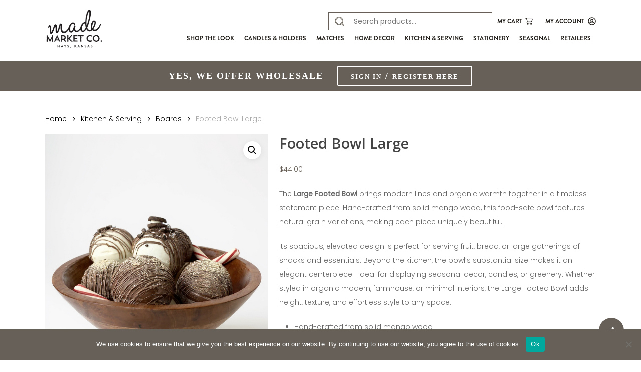

--- FILE ---
content_type: text/html; charset=UTF-8
request_url: https://mademarketco.com/product/footed-bowl-large/
body_size: 41048
content:
<!DOCTYPE html>

<html lang="en-US" class="no-js">
<head>
	
	<meta charset="UTF-8">
	
	<meta name="viewport" content="width=device-width, initial-scale=1, maximum-scale=1, user-scalable=0" /><meta name='robots' content='index, follow, max-image-preview:large, max-snippet:-1, max-video-preview:-1' />

<!-- Google Tag Manager for WordPress by gtm4wp.com -->
<script data-cfasync="false" data-pagespeed-no-defer>
	var gtm4wp_datalayer_name = "dataLayer";
	var dataLayer = dataLayer || [];
</script>
<!-- End Google Tag Manager for WordPress by gtm4wp.com -->
	<!-- This site is optimized with the Yoast SEO Premium plugin v26.6 (Yoast SEO v26.6) - https://yoast.com/wordpress/plugins/seo/ -->
	<title>Footed Bowl Large - Made Market Co.</title>
<link data-rocket-preload as="style" href="https://fonts.googleapis.com/css?family=Open%20Sans%3A300%2C400%2C600%2C700%7CPoppins%3A300&#038;subset=latin%2Clatin-ext&#038;display=swap" rel="preload">
<link href="https://fonts.googleapis.com/css?family=Open%20Sans%3A300%2C400%2C600%2C700%7CPoppins%3A300&#038;subset=latin%2Clatin-ext&#038;display=swap" media="print" onload="this.media=&#039;all&#039;" rel="stylesheet">
<noscript><link rel="stylesheet" href="https://fonts.googleapis.com/css?family=Open%20Sans%3A300%2C400%2C600%2C700%7CPoppins%3A300&#038;subset=latin%2Clatin-ext&#038;display=swap"></noscript>
	<meta name="description" content="Large Footed Bowl – handcrafted mango wood bowl with a raised base. Food-safe and perfect for serving, centerpieces, and modern organic decor." />
	<link rel="canonical" href="https://mademarketco.com/product/footed-bowl-large/" />
	<meta property="og:locale" content="en_US" />
	<meta property="og:type" content="product" />
	<meta property="og:title" content="Footed Bowl Large" />
	<meta property="og:description" content="Large Footed Bowl – handcrafted mango wood bowl with a raised base. Food-safe and perfect for serving, centerpieces, and modern organic decor." />
	<meta property="og:url" content="https://mademarketco.com/product/footed-bowl-large/" />
	<meta property="og:site_name" content="Made Market Co." />
	<meta property="article:modified_time" content="2025-12-16T16:41:36+00:00" />
	<meta property="og:image" content="https://mademarketco.com/wp-content/uploads/2025/11/mmc-footed-bowl-with-hot-cocoa-bombs-product-shot-on-white.jpeg" />
	<meta property="og:image:width" content="832" />
	<meta property="og:image:height" content="1109" />
	<meta property="og:image:type" content="image/jpeg" /><meta property="og:image" content="https://mademarketco.com/wp-content/uploads/2022/04/Footed-Bowl-both-sizes-scaled.jpg" />
	<meta property="og:image:width" content="1533" />
	<meta property="og:image:height" content="2048" />
	<meta property="og:image:type" content="image/jpeg" /><meta property="og:image" content="https://mademarketco.com/wp-content/uploads/2022/04/Grape-for-Website.jpg" />
	<meta property="og:image:width" content="1533" />
	<meta property="og:image:height" content="2040" />
	<meta property="og:image:type" content="image/jpeg" />
	<meta name="twitter:card" content="summary_large_image" />
	<meta name="twitter:label1" content="Price" />
	<meta name="twitter:data1" content="&#036;44.00" />
	<meta name="twitter:label2" content="Availability" />
	<meta name="twitter:data2" content="In stock" />
	<script type="application/ld+json" class="yoast-schema-graph">{"@context":"https://schema.org","@graph":[{"@type":["WebPage","ItemPage"],"@id":"https://mademarketco.com/product/footed-bowl-large/","url":"https://mademarketco.com/product/footed-bowl-large/","name":"Footed Bowl Large - Made Market Co.","isPartOf":{"@id":"https://mademarketco.com/#website"},"primaryImageOfPage":{"@id":"https://mademarketco.com/product/footed-bowl-large/#primaryimage"},"image":{"@id":"https://mademarketco.com/product/footed-bowl-large/#primaryimage"},"thumbnailUrl":"https://mademarketco.com/wp-content/uploads/2025/11/mmc-footed-bowl-with-hot-cocoa-bombs-product-shot-on-white.jpeg","description":"Large Footed Bowl – handcrafted mango wood bowl with a raised base. Food-safe and perfect for serving, centerpieces, and modern organic decor.","breadcrumb":{"@id":"https://mademarketco.com/product/footed-bowl-large/#breadcrumb"},"inLanguage":"en-US","potentialAction":{"@type":"BuyAction","target":"https://mademarketco.com/product/footed-bowl-large/"}},{"@type":"ImageObject","inLanguage":"en-US","@id":"https://mademarketco.com/product/footed-bowl-large/#primaryimage","url":"https://mademarketco.com/wp-content/uploads/2025/11/mmc-footed-bowl-with-hot-cocoa-bombs-product-shot-on-white.jpeg","contentUrl":"https://mademarketco.com/wp-content/uploads/2025/11/mmc-footed-bowl-with-hot-cocoa-bombs-product-shot-on-white.jpeg","width":832,"height":1109,"caption":"A beautifully crafted mango wood footed bowl — spacious, sculptural, and perfect for serving or styling your holiday spreads."},{"@type":"BreadcrumbList","@id":"https://mademarketco.com/product/footed-bowl-large/#breadcrumb","itemListElement":[{"@type":"ListItem","position":1,"name":"Home","item":"https://mademarketco.com/"},{"@type":"ListItem","position":2,"name":"Shop","item":"https://mademarketco.com/shop/"},{"@type":"ListItem","position":3,"name":"Footed Bowl Large"}]},{"@type":"WebSite","@id":"https://mademarketco.com/#website","url":"https://mademarketco.com/","name":"Made Market Co.","description":"","publisher":{"@id":"https://mademarketco.com/#organization"},"potentialAction":[{"@type":"SearchAction","target":{"@type":"EntryPoint","urlTemplate":"https://mademarketco.com/?s={search_term_string}"},"query-input":{"@type":"PropertyValueSpecification","valueRequired":true,"valueName":"search_term_string"}}],"inLanguage":"en-US"},{"@type":"Organization","@id":"https://mademarketco.com/#organization","name":"Made Market Co.","url":"https://mademarketco.com/","logo":{"@type":"ImageObject","inLanguage":"en-US","@id":"https://mademarketco.com/#/schema/logo/image/","url":"https://mademarketco.com/wp-content/uploads/2025/03/logo-for-rollo-online-orders-01.jpg","contentUrl":"https://mademarketco.com/wp-content/uploads/2025/03/logo-for-rollo-online-orders-01.jpg","width":1500,"height":668,"caption":"Made Market Co."},"image":{"@id":"https://mademarketco.com/#/schema/logo/image/"},"sameAs":["https://www.facebook.com/MadeMarketCo","https://www.instagram.com/mademarketco/","https://www.pinterest.com/mademarketco/"]}]}</script>
	<meta property="product:price:amount" content="44.00" />
	<meta property="product:price:currency" content="USD" />
	<meta property="og:availability" content="instock" />
	<meta property="product:availability" content="instock" />
	<meta property="product:retailer_item_id" content="0850001420587" />
	<meta property="product:condition" content="new" />
	<!-- / Yoast SEO Premium plugin. -->


<link rel='dns-prefetch' href='//capi-automation.s3.us-east-2.amazonaws.com' />
<link rel='dns-prefetch' href='//fonts.googleapis.com' />
<link href='https://fonts.gstatic.com' crossorigin rel='preconnect' />
<link rel="alternate" type="application/rss+xml" title="Made Market Co. &raquo; Feed" href="https://mademarketco.com/feed/" />
<link rel="alternate" type="application/rss+xml" title="Made Market Co. &raquo; Comments Feed" href="https://mademarketco.com/comments/feed/" />
<link rel="alternate" title="oEmbed (JSON)" type="application/json+oembed" href="https://mademarketco.com/wp-json/oembed/1.0/embed?url=https%3A%2F%2Fmademarketco.com%2Fproduct%2Ffooted-bowl-large%2F" />
<link rel="alternate" title="oEmbed (XML)" type="text/xml+oembed" href="https://mademarketco.com/wp-json/oembed/1.0/embed?url=https%3A%2F%2Fmademarketco.com%2Fproduct%2Ffooted-bowl-large%2F&#038;format=xml" />
		<!-- This site uses the Google Analytics by MonsterInsights plugin v9.11.1 - Using Analytics tracking - https://www.monsterinsights.com/ -->
							<script src="//www.googletagmanager.com/gtag/js?id=G-NLH2SYR4NR"  data-cfasync="false" data-wpfc-render="false" type="text/javascript" async></script>
			<script data-cfasync="false" data-wpfc-render="false" type="text/javascript">
				var mi_version = '9.11.1';
				var mi_track_user = true;
				var mi_no_track_reason = '';
								var MonsterInsightsDefaultLocations = {"page_location":"https:\/\/mademarketco.com\/product\/footed-bowl-large\/"};
								if ( typeof MonsterInsightsPrivacyGuardFilter === 'function' ) {
					var MonsterInsightsLocations = (typeof MonsterInsightsExcludeQuery === 'object') ? MonsterInsightsPrivacyGuardFilter( MonsterInsightsExcludeQuery ) : MonsterInsightsPrivacyGuardFilter( MonsterInsightsDefaultLocations );
				} else {
					var MonsterInsightsLocations = (typeof MonsterInsightsExcludeQuery === 'object') ? MonsterInsightsExcludeQuery : MonsterInsightsDefaultLocations;
				}

								var disableStrs = [
										'ga-disable-G-NLH2SYR4NR',
									];

				/* Function to detect opted out users */
				function __gtagTrackerIsOptedOut() {
					for (var index = 0; index < disableStrs.length; index++) {
						if (document.cookie.indexOf(disableStrs[index] + '=true') > -1) {
							return true;
						}
					}

					return false;
				}

				/* Disable tracking if the opt-out cookie exists. */
				if (__gtagTrackerIsOptedOut()) {
					for (var index = 0; index < disableStrs.length; index++) {
						window[disableStrs[index]] = true;
					}
				}

				/* Opt-out function */
				function __gtagTrackerOptout() {
					for (var index = 0; index < disableStrs.length; index++) {
						document.cookie = disableStrs[index] + '=true; expires=Thu, 31 Dec 2099 23:59:59 UTC; path=/';
						window[disableStrs[index]] = true;
					}
				}

				if ('undefined' === typeof gaOptout) {
					function gaOptout() {
						__gtagTrackerOptout();
					}
				}
								window.dataLayer = window.dataLayer || [];

				window.MonsterInsightsDualTracker = {
					helpers: {},
					trackers: {},
				};
				if (mi_track_user) {
					function __gtagDataLayer() {
						dataLayer.push(arguments);
					}

					function __gtagTracker(type, name, parameters) {
						if (!parameters) {
							parameters = {};
						}

						if (parameters.send_to) {
							__gtagDataLayer.apply(null, arguments);
							return;
						}

						if (type === 'event') {
														parameters.send_to = monsterinsights_frontend.v4_id;
							var hookName = name;
							if (typeof parameters['event_category'] !== 'undefined') {
								hookName = parameters['event_category'] + ':' + name;
							}

							if (typeof MonsterInsightsDualTracker.trackers[hookName] !== 'undefined') {
								MonsterInsightsDualTracker.trackers[hookName](parameters);
							} else {
								__gtagDataLayer('event', name, parameters);
							}
							
						} else {
							__gtagDataLayer.apply(null, arguments);
						}
					}

					__gtagTracker('js', new Date());
					__gtagTracker('set', {
						'developer_id.dZGIzZG': true,
											});
					if ( MonsterInsightsLocations.page_location ) {
						__gtagTracker('set', MonsterInsightsLocations);
					}
										__gtagTracker('config', 'G-NLH2SYR4NR', {"forceSSL":"true","link_attribution":"true"} );
										window.gtag = __gtagTracker;										(function () {
						/* https://developers.google.com/analytics/devguides/collection/analyticsjs/ */
						/* ga and __gaTracker compatibility shim. */
						var noopfn = function () {
							return null;
						};
						var newtracker = function () {
							return new Tracker();
						};
						var Tracker = function () {
							return null;
						};
						var p = Tracker.prototype;
						p.get = noopfn;
						p.set = noopfn;
						p.send = function () {
							var args = Array.prototype.slice.call(arguments);
							args.unshift('send');
							__gaTracker.apply(null, args);
						};
						var __gaTracker = function () {
							var len = arguments.length;
							if (len === 0) {
								return;
							}
							var f = arguments[len - 1];
							if (typeof f !== 'object' || f === null || typeof f.hitCallback !== 'function') {
								if ('send' === arguments[0]) {
									var hitConverted, hitObject = false, action;
									if ('event' === arguments[1]) {
										if ('undefined' !== typeof arguments[3]) {
											hitObject = {
												'eventAction': arguments[3],
												'eventCategory': arguments[2],
												'eventLabel': arguments[4],
												'value': arguments[5] ? arguments[5] : 1,
											}
										}
									}
									if ('pageview' === arguments[1]) {
										if ('undefined' !== typeof arguments[2]) {
											hitObject = {
												'eventAction': 'page_view',
												'page_path': arguments[2],
											}
										}
									}
									if (typeof arguments[2] === 'object') {
										hitObject = arguments[2];
									}
									if (typeof arguments[5] === 'object') {
										Object.assign(hitObject, arguments[5]);
									}
									if ('undefined' !== typeof arguments[1].hitType) {
										hitObject = arguments[1];
										if ('pageview' === hitObject.hitType) {
											hitObject.eventAction = 'page_view';
										}
									}
									if (hitObject) {
										action = 'timing' === arguments[1].hitType ? 'timing_complete' : hitObject.eventAction;
										hitConverted = mapArgs(hitObject);
										__gtagTracker('event', action, hitConverted);
									}
								}
								return;
							}

							function mapArgs(args) {
								var arg, hit = {};
								var gaMap = {
									'eventCategory': 'event_category',
									'eventAction': 'event_action',
									'eventLabel': 'event_label',
									'eventValue': 'event_value',
									'nonInteraction': 'non_interaction',
									'timingCategory': 'event_category',
									'timingVar': 'name',
									'timingValue': 'value',
									'timingLabel': 'event_label',
									'page': 'page_path',
									'location': 'page_location',
									'title': 'page_title',
									'referrer' : 'page_referrer',
								};
								for (arg in args) {
																		if (!(!args.hasOwnProperty(arg) || !gaMap.hasOwnProperty(arg))) {
										hit[gaMap[arg]] = args[arg];
									} else {
										hit[arg] = args[arg];
									}
								}
								return hit;
							}

							try {
								f.hitCallback();
							} catch (ex) {
							}
						};
						__gaTracker.create = newtracker;
						__gaTracker.getByName = newtracker;
						__gaTracker.getAll = function () {
							return [];
						};
						__gaTracker.remove = noopfn;
						__gaTracker.loaded = true;
						window['__gaTracker'] = __gaTracker;
					})();
									} else {
										console.log("");
					(function () {
						function __gtagTracker() {
							return null;
						}

						window['__gtagTracker'] = __gtagTracker;
						window['gtag'] = __gtagTracker;
					})();
									}
			</script>
							<!-- / Google Analytics by MonsterInsights -->
		<style id='wp-img-auto-sizes-contain-inline-css' type='text/css'>
img:is([sizes=auto i],[sizes^="auto," i]){contain-intrinsic-size:3000px 1500px}
/*# sourceURL=wp-img-auto-sizes-contain-inline-css */
</style>
<style id='wp-block-library-inline-css' type='text/css'>
:root{--wp-block-synced-color:#7a00df;--wp-block-synced-color--rgb:122,0,223;--wp-bound-block-color:var(--wp-block-synced-color);--wp-editor-canvas-background:#ddd;--wp-admin-theme-color:#007cba;--wp-admin-theme-color--rgb:0,124,186;--wp-admin-theme-color-darker-10:#006ba1;--wp-admin-theme-color-darker-10--rgb:0,107,160.5;--wp-admin-theme-color-darker-20:#005a87;--wp-admin-theme-color-darker-20--rgb:0,90,135;--wp-admin-border-width-focus:2px}@media (min-resolution:192dpi){:root{--wp-admin-border-width-focus:1.5px}}.wp-element-button{cursor:pointer}:root .has-very-light-gray-background-color{background-color:#eee}:root .has-very-dark-gray-background-color{background-color:#313131}:root .has-very-light-gray-color{color:#eee}:root .has-very-dark-gray-color{color:#313131}:root .has-vivid-green-cyan-to-vivid-cyan-blue-gradient-background{background:linear-gradient(135deg,#00d084,#0693e3)}:root .has-purple-crush-gradient-background{background:linear-gradient(135deg,#34e2e4,#4721fb 50%,#ab1dfe)}:root .has-hazy-dawn-gradient-background{background:linear-gradient(135deg,#faaca8,#dad0ec)}:root .has-subdued-olive-gradient-background{background:linear-gradient(135deg,#fafae1,#67a671)}:root .has-atomic-cream-gradient-background{background:linear-gradient(135deg,#fdd79a,#004a59)}:root .has-nightshade-gradient-background{background:linear-gradient(135deg,#330968,#31cdcf)}:root .has-midnight-gradient-background{background:linear-gradient(135deg,#020381,#2874fc)}:root{--wp--preset--font-size--normal:16px;--wp--preset--font-size--huge:42px}.has-regular-font-size{font-size:1em}.has-larger-font-size{font-size:2.625em}.has-normal-font-size{font-size:var(--wp--preset--font-size--normal)}.has-huge-font-size{font-size:var(--wp--preset--font-size--huge)}.has-text-align-center{text-align:center}.has-text-align-left{text-align:left}.has-text-align-right{text-align:right}.has-fit-text{white-space:nowrap!important}#end-resizable-editor-section{display:none}.aligncenter{clear:both}.items-justified-left{justify-content:flex-start}.items-justified-center{justify-content:center}.items-justified-right{justify-content:flex-end}.items-justified-space-between{justify-content:space-between}.screen-reader-text{border:0;clip-path:inset(50%);height:1px;margin:-1px;overflow:hidden;padding:0;position:absolute;width:1px;word-wrap:normal!important}.screen-reader-text:focus{background-color:#ddd;clip-path:none;color:#444;display:block;font-size:1em;height:auto;left:5px;line-height:normal;padding:15px 23px 14px;text-decoration:none;top:5px;width:auto;z-index:100000}html :where(.has-border-color){border-style:solid}html :where([style*=border-top-color]){border-top-style:solid}html :where([style*=border-right-color]){border-right-style:solid}html :where([style*=border-bottom-color]){border-bottom-style:solid}html :where([style*=border-left-color]){border-left-style:solid}html :where([style*=border-width]){border-style:solid}html :where([style*=border-top-width]){border-top-style:solid}html :where([style*=border-right-width]){border-right-style:solid}html :where([style*=border-bottom-width]){border-bottom-style:solid}html :where([style*=border-left-width]){border-left-style:solid}html :where(img[class*=wp-image-]){height:auto;max-width:100%}:where(figure){margin:0 0 1em}html :where(.is-position-sticky){--wp-admin--admin-bar--position-offset:var(--wp-admin--admin-bar--height,0px)}@media screen and (max-width:600px){html :where(.is-position-sticky){--wp-admin--admin-bar--position-offset:0px}}

/*# sourceURL=wp-block-library-inline-css */
</style><style id='global-styles-inline-css' type='text/css'>
:root{--wp--preset--aspect-ratio--square: 1;--wp--preset--aspect-ratio--4-3: 4/3;--wp--preset--aspect-ratio--3-4: 3/4;--wp--preset--aspect-ratio--3-2: 3/2;--wp--preset--aspect-ratio--2-3: 2/3;--wp--preset--aspect-ratio--16-9: 16/9;--wp--preset--aspect-ratio--9-16: 9/16;--wp--preset--color--black: #000000;--wp--preset--color--cyan-bluish-gray: #abb8c3;--wp--preset--color--white: #ffffff;--wp--preset--color--pale-pink: #f78da7;--wp--preset--color--vivid-red: #cf2e2e;--wp--preset--color--luminous-vivid-orange: #ff6900;--wp--preset--color--luminous-vivid-amber: #fcb900;--wp--preset--color--light-green-cyan: #7bdcb5;--wp--preset--color--vivid-green-cyan: #00d084;--wp--preset--color--pale-cyan-blue: #8ed1fc;--wp--preset--color--vivid-cyan-blue: #0693e3;--wp--preset--color--vivid-purple: #9b51e0;--wp--preset--gradient--vivid-cyan-blue-to-vivid-purple: linear-gradient(135deg,rgb(6,147,227) 0%,rgb(155,81,224) 100%);--wp--preset--gradient--light-green-cyan-to-vivid-green-cyan: linear-gradient(135deg,rgb(122,220,180) 0%,rgb(0,208,130) 100%);--wp--preset--gradient--luminous-vivid-amber-to-luminous-vivid-orange: linear-gradient(135deg,rgb(252,185,0) 0%,rgb(255,105,0) 100%);--wp--preset--gradient--luminous-vivid-orange-to-vivid-red: linear-gradient(135deg,rgb(255,105,0) 0%,rgb(207,46,46) 100%);--wp--preset--gradient--very-light-gray-to-cyan-bluish-gray: linear-gradient(135deg,rgb(238,238,238) 0%,rgb(169,184,195) 100%);--wp--preset--gradient--cool-to-warm-spectrum: linear-gradient(135deg,rgb(74,234,220) 0%,rgb(151,120,209) 20%,rgb(207,42,186) 40%,rgb(238,44,130) 60%,rgb(251,105,98) 80%,rgb(254,248,76) 100%);--wp--preset--gradient--blush-light-purple: linear-gradient(135deg,rgb(255,206,236) 0%,rgb(152,150,240) 100%);--wp--preset--gradient--blush-bordeaux: linear-gradient(135deg,rgb(254,205,165) 0%,rgb(254,45,45) 50%,rgb(107,0,62) 100%);--wp--preset--gradient--luminous-dusk: linear-gradient(135deg,rgb(255,203,112) 0%,rgb(199,81,192) 50%,rgb(65,88,208) 100%);--wp--preset--gradient--pale-ocean: linear-gradient(135deg,rgb(255,245,203) 0%,rgb(182,227,212) 50%,rgb(51,167,181) 100%);--wp--preset--gradient--electric-grass: linear-gradient(135deg,rgb(202,248,128) 0%,rgb(113,206,126) 100%);--wp--preset--gradient--midnight: linear-gradient(135deg,rgb(2,3,129) 0%,rgb(40,116,252) 100%);--wp--preset--font-size--small: 13px;--wp--preset--font-size--medium: 20px;--wp--preset--font-size--large: 36px;--wp--preset--font-size--x-large: 42px;--wp--preset--spacing--20: 0.44rem;--wp--preset--spacing--30: 0.67rem;--wp--preset--spacing--40: 1rem;--wp--preset--spacing--50: 1.5rem;--wp--preset--spacing--60: 2.25rem;--wp--preset--spacing--70: 3.38rem;--wp--preset--spacing--80: 5.06rem;--wp--preset--shadow--natural: 6px 6px 9px rgba(0, 0, 0, 0.2);--wp--preset--shadow--deep: 12px 12px 50px rgba(0, 0, 0, 0.4);--wp--preset--shadow--sharp: 6px 6px 0px rgba(0, 0, 0, 0.2);--wp--preset--shadow--outlined: 6px 6px 0px -3px rgb(255, 255, 255), 6px 6px rgb(0, 0, 0);--wp--preset--shadow--crisp: 6px 6px 0px rgb(0, 0, 0);}:where(.is-layout-flex){gap: 0.5em;}:where(.is-layout-grid){gap: 0.5em;}body .is-layout-flex{display: flex;}.is-layout-flex{flex-wrap: wrap;align-items: center;}.is-layout-flex > :is(*, div){margin: 0;}body .is-layout-grid{display: grid;}.is-layout-grid > :is(*, div){margin: 0;}:where(.wp-block-columns.is-layout-flex){gap: 2em;}:where(.wp-block-columns.is-layout-grid){gap: 2em;}:where(.wp-block-post-template.is-layout-flex){gap: 1.25em;}:where(.wp-block-post-template.is-layout-grid){gap: 1.25em;}.has-black-color{color: var(--wp--preset--color--black) !important;}.has-cyan-bluish-gray-color{color: var(--wp--preset--color--cyan-bluish-gray) !important;}.has-white-color{color: var(--wp--preset--color--white) !important;}.has-pale-pink-color{color: var(--wp--preset--color--pale-pink) !important;}.has-vivid-red-color{color: var(--wp--preset--color--vivid-red) !important;}.has-luminous-vivid-orange-color{color: var(--wp--preset--color--luminous-vivid-orange) !important;}.has-luminous-vivid-amber-color{color: var(--wp--preset--color--luminous-vivid-amber) !important;}.has-light-green-cyan-color{color: var(--wp--preset--color--light-green-cyan) !important;}.has-vivid-green-cyan-color{color: var(--wp--preset--color--vivid-green-cyan) !important;}.has-pale-cyan-blue-color{color: var(--wp--preset--color--pale-cyan-blue) !important;}.has-vivid-cyan-blue-color{color: var(--wp--preset--color--vivid-cyan-blue) !important;}.has-vivid-purple-color{color: var(--wp--preset--color--vivid-purple) !important;}.has-black-background-color{background-color: var(--wp--preset--color--black) !important;}.has-cyan-bluish-gray-background-color{background-color: var(--wp--preset--color--cyan-bluish-gray) !important;}.has-white-background-color{background-color: var(--wp--preset--color--white) !important;}.has-pale-pink-background-color{background-color: var(--wp--preset--color--pale-pink) !important;}.has-vivid-red-background-color{background-color: var(--wp--preset--color--vivid-red) !important;}.has-luminous-vivid-orange-background-color{background-color: var(--wp--preset--color--luminous-vivid-orange) !important;}.has-luminous-vivid-amber-background-color{background-color: var(--wp--preset--color--luminous-vivid-amber) !important;}.has-light-green-cyan-background-color{background-color: var(--wp--preset--color--light-green-cyan) !important;}.has-vivid-green-cyan-background-color{background-color: var(--wp--preset--color--vivid-green-cyan) !important;}.has-pale-cyan-blue-background-color{background-color: var(--wp--preset--color--pale-cyan-blue) !important;}.has-vivid-cyan-blue-background-color{background-color: var(--wp--preset--color--vivid-cyan-blue) !important;}.has-vivid-purple-background-color{background-color: var(--wp--preset--color--vivid-purple) !important;}.has-black-border-color{border-color: var(--wp--preset--color--black) !important;}.has-cyan-bluish-gray-border-color{border-color: var(--wp--preset--color--cyan-bluish-gray) !important;}.has-white-border-color{border-color: var(--wp--preset--color--white) !important;}.has-pale-pink-border-color{border-color: var(--wp--preset--color--pale-pink) !important;}.has-vivid-red-border-color{border-color: var(--wp--preset--color--vivid-red) !important;}.has-luminous-vivid-orange-border-color{border-color: var(--wp--preset--color--luminous-vivid-orange) !important;}.has-luminous-vivid-amber-border-color{border-color: var(--wp--preset--color--luminous-vivid-amber) !important;}.has-light-green-cyan-border-color{border-color: var(--wp--preset--color--light-green-cyan) !important;}.has-vivid-green-cyan-border-color{border-color: var(--wp--preset--color--vivid-green-cyan) !important;}.has-pale-cyan-blue-border-color{border-color: var(--wp--preset--color--pale-cyan-blue) !important;}.has-vivid-cyan-blue-border-color{border-color: var(--wp--preset--color--vivid-cyan-blue) !important;}.has-vivid-purple-border-color{border-color: var(--wp--preset--color--vivid-purple) !important;}.has-vivid-cyan-blue-to-vivid-purple-gradient-background{background: var(--wp--preset--gradient--vivid-cyan-blue-to-vivid-purple) !important;}.has-light-green-cyan-to-vivid-green-cyan-gradient-background{background: var(--wp--preset--gradient--light-green-cyan-to-vivid-green-cyan) !important;}.has-luminous-vivid-amber-to-luminous-vivid-orange-gradient-background{background: var(--wp--preset--gradient--luminous-vivid-amber-to-luminous-vivid-orange) !important;}.has-luminous-vivid-orange-to-vivid-red-gradient-background{background: var(--wp--preset--gradient--luminous-vivid-orange-to-vivid-red) !important;}.has-very-light-gray-to-cyan-bluish-gray-gradient-background{background: var(--wp--preset--gradient--very-light-gray-to-cyan-bluish-gray) !important;}.has-cool-to-warm-spectrum-gradient-background{background: var(--wp--preset--gradient--cool-to-warm-spectrum) !important;}.has-blush-light-purple-gradient-background{background: var(--wp--preset--gradient--blush-light-purple) !important;}.has-blush-bordeaux-gradient-background{background: var(--wp--preset--gradient--blush-bordeaux) !important;}.has-luminous-dusk-gradient-background{background: var(--wp--preset--gradient--luminous-dusk) !important;}.has-pale-ocean-gradient-background{background: var(--wp--preset--gradient--pale-ocean) !important;}.has-electric-grass-gradient-background{background: var(--wp--preset--gradient--electric-grass) !important;}.has-midnight-gradient-background{background: var(--wp--preset--gradient--midnight) !important;}.has-small-font-size{font-size: var(--wp--preset--font-size--small) !important;}.has-medium-font-size{font-size: var(--wp--preset--font-size--medium) !important;}.has-large-font-size{font-size: var(--wp--preset--font-size--large) !important;}.has-x-large-font-size{font-size: var(--wp--preset--font-size--x-large) !important;}
/*# sourceURL=global-styles-inline-css */
</style>

<style id='classic-theme-styles-inline-css' type='text/css'>
/*! This file is auto-generated */
.wp-block-button__link{color:#fff;background-color:#32373c;border-radius:9999px;box-shadow:none;text-decoration:none;padding:calc(.667em + 2px) calc(1.333em + 2px);font-size:1.125em}.wp-block-file__button{background:#32373c;color:#fff;text-decoration:none}
/*# sourceURL=/wp-includes/css/classic-themes.min.css */
</style>
<link rel='stylesheet' id='cookie-notice-front-css' href='https://mademarketco.com/wp-content/plugins/cookie-notice/css/front.min.css?ver=2.5.11' type='text/css' media='all' />
<link rel='stylesheet' id='salient-social-css' href='https://mademarketco.com/wp-content/plugins/salient-social/css/style.css?ver=1.2.2' type='text/css' media='all' />
<style id='salient-social-inline-css' type='text/css'>

  .sharing-default-minimal .nectar-love.loved,
  body .nectar-social[data-color-override="override"].fixed > a:before, 
  body .nectar-social[data-color-override="override"].fixed .nectar-social-inner a,
  .sharing-default-minimal .nectar-social[data-color-override="override"] .nectar-social-inner a:hover,
  .nectar-social.vertical[data-color-override="override"] .nectar-social-inner a:hover {
    background-color: #666059;
  }
  .nectar-social.hover .nectar-love.loved,
  .nectar-social.hover > .nectar-love-button a:hover,
  .nectar-social[data-color-override="override"].hover > div a:hover,
  #single-below-header .nectar-social[data-color-override="override"].hover > div a:hover,
  .nectar-social[data-color-override="override"].hover .share-btn:hover,
  .sharing-default-minimal .nectar-social[data-color-override="override"] .nectar-social-inner a {
    border-color: #666059;
  }
  #single-below-header .nectar-social.hover .nectar-love.loved i,
  #single-below-header .nectar-social.hover[data-color-override="override"] a:hover,
  #single-below-header .nectar-social.hover[data-color-override="override"] a:hover i,
  #single-below-header .nectar-social.hover .nectar-love-button a:hover i,
  .nectar-love:hover i,
  .hover .nectar-love:hover .total_loves,
  .nectar-love.loved i,
  .nectar-social.hover .nectar-love.loved .total_loves,
  .nectar-social.hover .share-btn:hover, 
  .nectar-social[data-color-override="override"].hover .nectar-social-inner a:hover,
  .nectar-social[data-color-override="override"].hover > div:hover span,
  .sharing-default-minimal .nectar-social[data-color-override="override"] .nectar-social-inner a:not(:hover) i,
  .sharing-default-minimal .nectar-social[data-color-override="override"] .nectar-social-inner a:not(:hover) {
    color: #666059;
  }
/*# sourceURL=salient-social-inline-css */
</style>
<link rel='stylesheet' id='wwpp_single_product_page_css-css' href='https://mademarketco.com/wp-content/plugins/woocommerce-wholesale-prices-premium/css/wwpp-single-product-page.css?ver=2.0.7' type='text/css' media='all' />
<link rel='stylesheet' id='photoswipe-css' href='https://mademarketco.com/wp-content/plugins/woocommerce/assets/css/photoswipe/photoswipe.min.css?ver=10.4.3' type='text/css' media='all' />
<link rel='stylesheet' id='photoswipe-default-skin-css' href='https://mademarketco.com/wp-content/plugins/woocommerce/assets/css/photoswipe/default-skin/default-skin.min.css?ver=10.4.3' type='text/css' media='all' />
<link rel='stylesheet' id='woocommerce-layout-css' href='https://mademarketco.com/wp-content/plugins/woocommerce/assets/css/woocommerce-layout.css?ver=10.4.3' type='text/css' media='all' />
<link rel='stylesheet' id='woocommerce-smallscreen-css' href='https://mademarketco.com/wp-content/plugins/woocommerce/assets/css/woocommerce-smallscreen.css?ver=10.4.3' type='text/css' media='only screen and (max-width: 768px)' />
<link rel='stylesheet' id='woocommerce-general-css' href='https://mademarketco.com/wp-content/plugins/woocommerce/assets/css/woocommerce.css?ver=10.4.3' type='text/css' media='all' />
<style id='woocommerce-inline-inline-css' type='text/css'>
.woocommerce form .form-row .required { visibility: visible; }
/*# sourceURL=woocommerce-inline-inline-css */
</style>
<link rel='stylesheet' id='wc-avatax-frontend-css' href='https://mademarketco.com/wp-content/plugins/woocommerce-avatax/assets/css/frontend/wc-avatax-frontend.min.css?ver=3.6.3' type='text/css' media='all' />
<link rel='stylesheet' id='font-awesome-css' href='https://mademarketco.com/wp-content/themes/salient/css/font-awesome-legacy.min.css?ver=4.7.1' type='text/css' media='all' />
<style id='font-awesome-inline-css' type='text/css'>
[data-font="FontAwesome"]:before {font-family: 'FontAwesome' !important;content: attr(data-icon) !important;speak: none !important;font-weight: normal !important;font-variant: normal !important;text-transform: none !important;line-height: 1 !important;font-style: normal !important;-webkit-font-smoothing: antialiased !important;-moz-osx-font-smoothing: grayscale !important;}
/*# sourceURL=font-awesome-inline-css */
</style>
<link rel='stylesheet' id='salient-grid-system-css' href='https://mademarketco.com/wp-content/themes/salient/css/build/grid-system.css?ver=14.0.5' type='text/css' media='all' />
<link rel='stylesheet' id='main-styles-css' href='https://mademarketco.com/wp-content/themes/salient/css/build/style.css?ver=14.0.5' type='text/css' media='all' />

<link rel='stylesheet' id='responsive-css' href='https://mademarketco.com/wp-content/themes/salient/css/build/responsive.css?ver=14.0.5' type='text/css' media='all' />
<link rel='stylesheet' id='nectar-product-style-classic-css' href='https://mademarketco.com/wp-content/themes/salient/css/build/third-party/woocommerce/product-style-classic.css?ver=14.0.5' type='text/css' media='all' />
<link rel='stylesheet' id='woocommerce-css' href='https://mademarketco.com/wp-content/themes/salient/css/build/woocommerce.css?ver=14.0.5' type='text/css' media='all' />
<link rel='stylesheet' id='nectar-woocommerce-single-css' href='https://mademarketco.com/wp-content/themes/salient/css/build/third-party/woocommerce/product-single.css?ver=14.0.5' type='text/css' media='all' />
<link rel='stylesheet' id='skin-material-css' href='https://mademarketco.com/wp-content/themes/salient/css/build/skin-material.css?ver=14.0.5' type='text/css' media='all' />
<link rel='stylesheet' id='salient-wp-menu-dynamic-css' href='https://mademarketco.com/wp-content/uploads/salient/menu-dynamic.css?ver=9170' type='text/css' media='all' />
<link rel='stylesheet' id='wpzoom-social-icons-socicon-css' href='https://mademarketco.com/wp-content/plugins/social-icons-widget-by-wpzoom/assets/css/wpzoom-socicon.css?ver=1767398000' type='text/css' media='all' />
<link rel='stylesheet' id='wpzoom-social-icons-genericons-css' href='https://mademarketco.com/wp-content/plugins/social-icons-widget-by-wpzoom/assets/css/genericons.css?ver=1767398000' type='text/css' media='all' />
<link rel='stylesheet' id='wpzoom-social-icons-academicons-css' href='https://mademarketco.com/wp-content/plugins/social-icons-widget-by-wpzoom/assets/css/academicons.min.css?ver=1767398000' type='text/css' media='all' />
<link rel='stylesheet' id='wpzoom-social-icons-font-awesome-3-css' href='https://mademarketco.com/wp-content/plugins/social-icons-widget-by-wpzoom/assets/css/font-awesome-3.min.css?ver=1767398000' type='text/css' media='all' />
<link rel='stylesheet' id='dashicons-css' href='https://mademarketco.com/wp-includes/css/dashicons.min.css?ver=6.9' type='text/css' media='all' />
<style id='dashicons-inline-css' type='text/css'>
[data-font="Dashicons"]:before {font-family: 'Dashicons' !important;content: attr(data-icon) !important;speak: none !important;font-weight: normal !important;font-variant: normal !important;text-transform: none !important;line-height: 1 !important;font-style: normal !important;-webkit-font-smoothing: antialiased !important;-moz-osx-font-smoothing: grayscale !important;}
/*# sourceURL=dashicons-inline-css */
</style>
<link rel='stylesheet' id='wpzoom-social-icons-styles-css' href='https://mademarketco.com/wp-content/plugins/social-icons-widget-by-wpzoom/assets/css/wpzoom-social-icons-styles.css?ver=1767398000' type='text/css' media='all' />
<link rel='stylesheet' id='wc-pb-checkout-blocks-css' href='https://mademarketco.com/wp-content/plugins/woocommerce-product-bundles/assets/css/frontend/checkout-blocks.css?ver=8.5.4' type='text/css' media='all' />
<link rel='stylesheet' id='dynamic-css-css' href='https://mademarketco.com/wp-content/themes/salient/css/salient-dynamic-styles.css?ver=67196' type='text/css' media='all' />
<style id='dynamic-css-inline-css' type='text/css'>
@media only screen and (min-width:1000px){body #ajax-content-wrap.no-scroll{min-height:calc(100vh - 100px);height:calc(100vh - 100px)!important;}}@media only screen and (min-width:1000px){#page-header-wrap.fullscreen-header,#page-header-wrap.fullscreen-header #page-header-bg,html:not(.nectar-box-roll-loaded) .nectar-box-roll > #page-header-bg.fullscreen-header,.nectar_fullscreen_zoom_recent_projects,#nectar_fullscreen_rows:not(.afterLoaded) > div{height:calc(100vh - 99px);}.wpb_row.vc_row-o-full-height.top-level,.wpb_row.vc_row-o-full-height.top-level > .col.span_12{min-height:calc(100vh - 99px);}html:not(.nectar-box-roll-loaded) .nectar-box-roll > #page-header-bg.fullscreen-header{top:100px;}.nectar-slider-wrap[data-fullscreen="true"]:not(.loaded),.nectar-slider-wrap[data-fullscreen="true"]:not(.loaded) .swiper-container{height:calc(100vh - 98px)!important;}.admin-bar .nectar-slider-wrap[data-fullscreen="true"]:not(.loaded),.admin-bar .nectar-slider-wrap[data-fullscreen="true"]:not(.loaded) .swiper-container{height:calc(100vh - 98px - 32px)!important;}}@media only screen and (max-width:999px){.using-mobile-browser #nectar_fullscreen_rows:not(.afterLoaded):not([data-mobile-disable="on"]) > div{height:calc(100vh - 126px);}.using-mobile-browser .wpb_row.vc_row-o-full-height.top-level,.using-mobile-browser .wpb_row.vc_row-o-full-height.top-level > .col.span_12,[data-permanent-transparent="1"].using-mobile-browser .wpb_row.vc_row-o-full-height.top-level,[data-permanent-transparent="1"].using-mobile-browser .wpb_row.vc_row-o-full-height.top-level > .col.span_12{min-height:calc(100vh - 126px);}html:not(.nectar-box-roll-loaded) .nectar-box-roll > #page-header-bg.fullscreen-header,.nectar_fullscreen_zoom_recent_projects,.nectar-slider-wrap[data-fullscreen="true"]:not(.loaded),.nectar-slider-wrap[data-fullscreen="true"]:not(.loaded) .swiper-container,#nectar_fullscreen_rows:not(.afterLoaded):not([data-mobile-disable="on"]) > div{height:calc(100vh - 73px);}.wpb_row.vc_row-o-full-height.top-level,.wpb_row.vc_row-o-full-height.top-level > .col.span_12{min-height:calc(100vh - 73px);}body[data-transparent-header="false"] #ajax-content-wrap.no-scroll{min-height:calc(100vh - 73px);height:calc(100vh - 73px);}}.post-type-archive-product.woocommerce .container-wrap,.tax-product_cat.woocommerce .container-wrap{background-color:#f6f6f6;}.woocommerce ul.products li.product.material,.woocommerce-page ul.products li.product.material{background-color:#ffffff;}.woocommerce ul.products li.product.minimal .product-wrap,.woocommerce ul.products li.product.minimal .background-color-expand,.woocommerce-page ul.products li.product.minimal .product-wrap,.woocommerce-page ul.products li.product.minimal .background-color-expand{background-color:#ffffff;}.screen-reader-text,.nectar-skip-to-content:not(:focus){border:0;clip:rect(1px,1px,1px,1px);clip-path:inset(50%);height:1px;margin:-1px;overflow:hidden;padding:0;position:absolute!important;width:1px;word-wrap:normal!important;}
.original-computed-price .woocommerce-Price-amount.amount .woocommerce-Price-currencySymbol{
	 font-size: 16px !important;
    color: #000 !important;
}
.original-computed-price .woocommerce-Price-amount.amount bdi:before{
    content: "Retail Price: ";
}
.original-computed-price .woocommerce-Price-amount.amount bdi{
	font-size: 16px !important;
    color: #000 !important;
}
.woocommerce-page div.product span.price del{
	color: #000 !important;
    font-size: 14px !important;
}
.woocommerce-info .woocommerce-Price-amount.amount{
    color: #FFF !important;
}
.product-template-default .ywcrbp_your_price,.product-template-default .ywcrbp_regular_price{
    font-size:.67em !important;
}
#mini-cart-count{
    top:1px !important;
    left:302px !important;
}
.woocommerce.product-template-default .litsp{
    display:none !important;
}
.product-template-default .related.products{
    display:none !important;
}
.cat-item.cat-item-876{
    display:none;
}

#top .desktopmobilehead{
    display:none !important;
}
.off-canvas-menu-container .desktopmobilehead.ofcspacer{
    margin-top: 35px !important;
}
.woocommerce-error .woocommerce-Price-amount.amount{
    color:white;
    font-weight:bold;
}
/*.woocommerce-checkout.woocommerce-page .wc_payment_method.payment_method_intuit_payments_credit_card{
    display: none !important;
}
.woocommerce-checkout.woocommerce-page.woocommerce-order-pay .wc_payment_method.payment_method_invoice{
    display: none !important;
}
.woocommerce-checkout.woocommerce-page.woocommerce-order-pay .wc_payment_method.payment_method_intuit_payments_credit_card{
    display: block !important;
}*/

.page-template-default .litsp,.archive .litsp{
    font-size: 15px;letter-spacing: 2px;
}
.product-template-default .litsp{
    font-weight:bold;
}

.archive.woocommerce.woocommerce-page .product .button.addf_gr_empty_reg_btn,.page-template-default .product .button.addf_gr_empty_reg_btn{
    width: 100% !important;
    margin-left:0 !important;
    padding: 12px 16px !important;
    border-radius:5px !important;
}
.archive .add_to_cart_button,.page-template-default .add_to_cart_button{
    width: 100% !important;
    margin-top: 5px !important;
    border-radius: 5px !important;
}
.a_for_create_registry{
    font-size: 16px !important;
    padding: 20px 45px!important;
    transition: all 0.2s ease !important;
    color: #666059 !important;
    background-color: #B3B0AC !important;
    margin-left: 10px !important;
    margin-top: 2px !important;
    border:0 !important;
    font-family: Poppins !important;
    line-height: 28px !important;
    font-weight: 800 !important;
    text-transform:uppercase !important;
}
.addf_gr_empty_reg_btn{
    font-size: 16px !important;
    padding: 20px 45px!important;
    transition: all 0.2s ease !important;
    color: #fff !important;
    background-color: #666059!important;
    margin-left: 10px !important;
    margin-top: 2px !important;
}
.addf_gift_registry_cart_frm_btn_hide{
    opacity: .5 !important;
    font-size: 16px !important;
    padding: 20px 45px!important;
    transition: all 0.2s ease !important;
    color: #fff !important;
    background-color: #666059!important;
    margin-left: 10px !important;
    margin-top: 2px !important;
}

.off-canvas-menu-container #menu-item-25293{
    margin-top:30px;
}
.off-canvas-menu-container #menu-item-25293 a,.off-canvas-menu-container #menu-item-25294 a{
    font-weight:700 !important;
}
#sidebar .cat-item.cat-item-655.cat-parent,
#sidebar .cat-item.cat-item-618,
#sidebar .cat-item.cat-item-797,
#sidebar .cat-item.cat-item-625,
#sidebar .cat-item.cat-item-620,
#sidebar .cat-item.cat-item-817,
#sidebar .cat-item.cat-item-763,
#sidebar .cat-item.cat-item-762,
#sidebar .cat-item.cat-item-623{
    display:none;
}
.cat-item-506{
    display:none;
}
.brstyleimg{
    border-radius:5px;
}
.tax-product_cat.term-matches.term-52 .subcategories-list div{
    background-size:cover;
}
.archive.tax-product_cat.term-vintage-apothecary .category-image,.archive.tax-product_cat.term-victory .category-image,.archive.tax-product_cat.term-full-of-fire .category-image,
.archive.tax-product_cat.term-warm-abode .category-image,.archive.tax-product_cat.term-fireplace .category-image,.archive.tax-product_cat.term-mini-apothecary .category-image,
.archive.tax-product_cat.term-seasonal-matches .category-image,.archive.tax-product_cat.term-terrain .category-image,.archive.tax-product_cat.term-mini-apothecary .category-image,
.archive.tax-product_cat.term-candle-holders .category-image,.archive.tax-product_cat.term-skinny-tapers .category-image,.archive.tax-product_cat.term-tapers .category-image{
    display:none;
}

body:not([data-header-format="left-header"]) #header-outer nav > ul > .megamenu > ul > #menu-item-11336:hover > a,
body:not([data-header-format="left-header"]) #header-outer #top nav > ul > .megamenu > ul > #menu-item-11336:hover > a,
body:not([data-header-format="left-header"]) #header-outer nav > ul > .megamenu > ul > #menu-item-11350:hover > a,
body:not([data-header-format="left-header"]) #header-outer #top nav > ul > .megamenu > ul > #menu-item-11350:hover > a,
body:not([data-header-format="left-header"]) #header-outer nav > ul > .megamenu > ul > #menu-item-16106:hover > a,
body:not([data-header-format="left-header"]) #header-outer #top nav > ul > .megamenu > ul > #menu-item-16106:hover > a,
body:not([data-header-format="left-header"]) #header-outer nav > ul > .megamenu > ul > #menu-item-16105:hover > a,
body:not([data-header-format="left-header"]) #header-outer #top nav > ul > .megamenu > ul > #menu-item-16105:hover > a,
body:not([data-header-format="left-header"]) #header-outer nav > ul > .megamenu > ul > #menu-item-16107:hover > a,
body:not([data-header-format="left-header"]) #header-outer #top nav > ul > .megamenu > ul > #menu-item-16107:hover > a{
    color:#f3f4f3 !important;
}

body #top nav ul .megamenu .sub-menu #menu-item-11044 a.sf-with-ul,body #top nav ul .megamenu .sub-menu #menu-item-11045 a.sf-with-ul,body #top nav ul .megamenu .sub-menu #menu-item-11046 a.sf-with-ul,
body #top nav ul .megamenu .sub-menu #menu-item-11328 a.sf-with-ul,body #top nav ul .megamenu .sub-menu #menu-item-11329 a.sf-with-ul,body #top nav ul .megamenu .sub-menu #menu-item-11330 a.sf-with-ul,
body #top nav ul .megamenu .sub-menu #menu-item-11332 a.sf-with-ul,body #top nav ul .megamenu .sub-menu #menu-item-11333 a.sf-with-ul,body #top nav ul .megamenu .sub-menu #menu-item-11335 a.sf-with-ul,
body #top nav ul .megamenu .sub-menu #menu-item-16105 a.sf-with-ul,body #top nav ul .megamenu .sub-menu #menu-item-16106 a.sf-with-ul,body #top nav ul .megamenu .sub-menu #menu-item-16107 a.sf-with-ul,
body #top nav ul .megamenu .sub-menu #menu-item-11336 a.sf-with-ul,body #top nav ul .megamenu .sub-menu #menu-item-11350 a.sf-with-ul,
body #top nav ul .megamenu .sub-menu #menu-item-11364 a.sf-with-ul,body #top nav ul .megamenu .sub-menu #menu-item-11363 a.sf-with-ul,
body #top nav ul .megamenu .sub-menu #menu-item-11366 a.sf-with-ul,body #top nav ul .megamenu .sub-menu #menu-item-11367 a.sf-with-ul,
body #top nav ul .megamenu .sub-menu #menu-item-11369 a.sf-with-ul,body #top nav ul .megamenu .sub-menu #menu-item-11370 a.sf-with-ul,
body #top nav ul .megamenu .sub-menu #menu-item-14702 a.sf-with-ul,body #top nav ul .megamenu .sub-menu #menu-item-14701 a.sf-with-ul,
body #top nav ul .megamenu .sub-menu #menu-item-16183 a.sf-with-ul,body #top nav ul .megamenu .sub-menu #menu-item-16184 a.sf-with-ul,
body #top nav ul .megamenu .sub-menu #menu-item-16186 a.sf-with-ul,body #top nav ul .megamenu .sub-menu #menu-item-16187 a.sf-with-ul,
body #top nav ul .megamenu .sub-menu #menu-item-16193 a.sf-with-ul,body #top nav ul .megamenu .sub-menu #menu-item-16194 a.sf-with-ul,
body #top nav ul .megamenu .sub-menu #menu-item-11372 a.sf-with-ul,body #top nav ul .megamenu .sub-menu #menu-item-11373 a.sf-with-ul,body #top nav ul .megamenu .sub-menu #menu-item-11374 a.sf-with-ul,
body #top nav ul .megamenu .sub-menu #menu-item-16189 a.sf-with-ul,body #top nav ul .megamenu .sub-menu #menu-item-16190 a.sf-with-ul,body #top nav ul .megamenu .sub-menu #menu-item-16191 a.sf-with-ul,
body #top nav ul .megamenu .sub-menu #menu-item-11377 a.sf-with-ul,body #top nav ul .megamenu .sub-menu #menu-item-11378 a.sf-with-ul,body #top nav ul .megamenu .sub-menu #menu-item-11379 a.sf-with-ul,
body #top nav ul .megamenu .sub-menu #menu-item-11044.current-menu-ancestor.menu-item-has-children a.sf-with-ul,
body #top nav ul .megamenu .sub-menu #menu-item-11045.current-menu-ancestor.menu-item-has-children a.sf-with-ul,
body #top nav ul .megamenu .sub-menu #menu-item-11046.current-menu-ancestor.menu-item-has-children a.sf-with-ul,
body #top nav ul .megamenu .sub-menu #menu-item-11328.current-menu-ancestor.menu-item-has-children a.sf-with-ul,
body #top nav ul .megamenu .sub-menu #menu-item-11329.current-menu-ancestor.menu-item-has-children a.sf-with-ul,
body #top nav ul .megamenu .sub-menu #menu-item-11330.current-menu-ancestor.menu-item-has-children a.sf-with-ul,
body #top nav ul .megamenu .sub-menu #menu-item-11332.current-menu-ancestor.menu-item-has-children a.sf-with-ul,
body #top nav ul .megamenu .sub-menu #menu-item-11333.current-menu-ancestor.menu-item-has-children a.sf-with-ul,
body #top nav ul .megamenu .sub-menu #menu-item-11335.current-menu-ancestor.menu-item-has-children a.sf-with-ul,
body #top nav ul .megamenu .sub-menu #menu-item-16105.current-menu-ancestor.menu-item-has-children a.sf-with-ul,
body #top nav ul .megamenu .sub-menu #menu-item-16106.current-menu-ancestor.menu-item-has-children a.sf-with-ul,
body #top nav ul .megamenu .sub-menu #menu-item-16107.current-menu-ancestor.menu-item-has-children a.sf-with-ul,
body #top nav ul .megamenu .sub-menu #menu-item-11336.current-menu-ancestor.menu-item-has-children a.sf-with-ul,
body #top nav ul .megamenu .sub-menu #menu-item-11350.current-menu-ancestor.menu-item-has-children a.sf-with-ul,
body #top nav ul .megamenu .sub-menu #menu-item-11364.current-menu-ancestor.menu-item-has-children a.sf-with-ul,
body #top nav ul .megamenu .sub-menu #menu-item-11363.current-menu-ancestor.menu-item-has-children a.sf-with-ul,
body #top nav ul .megamenu .sub-menu #menu-item-11366.current-menu-ancestor.menu-item-has-children a.sf-with-ul,
body #top nav ul .megamenu .sub-menu #menu-item-11367.current-menu-ancestor.menu-item-has-children a.sf-with-ul,
body #top nav ul .megamenu .sub-menu #menu-item-11369.current-menu-ancestor.menu-item-has-children a.sf-with-ul,
body #top nav ul .megamenu .sub-menu #menu-item-11370.current-menu-ancestor.menu-item-has-children a.sf-with-ul,
body #top nav ul .megamenu .sub-menu #menu-item-14702.current-menu-ancestor.menu-item-has-children a.sf-with-ul,
body #top nav ul .megamenu .sub-menu #menu-item-14701.current-menu-ancestor.menu-item-has-children a.sf-with-ul,
body #top nav ul .megamenu .sub-menu #menu-item-16183.current-menu-ancestor.menu-item-has-children a.sf-with-ul,
body #top nav ul .megamenu .sub-menu #menu-item-16184.current-menu-ancestor.menu-item-has-children a.sf-with-ul,
body #top nav ul .megamenu .sub-menu #menu-item-16186.current-menu-ancestor.menu-item-has-children a.sf-with-ul,
body #top nav ul .megamenu .sub-menu #menu-item-16187.current-menu-ancestor.menu-item-has-children a.sf-with-ul,
body #top nav ul .megamenu .sub-menu #menu-item-16193.current-menu-ancestor.menu-item-has-children a.sf-with-ul,
body #top nav ul .megamenu .sub-menu #menu-item-16194.current-menu-ancestor.menu-item-has-children a.sf-with-ul,
body #top nav ul .megamenu .sub-menu #menu-item-11372.current-menu-ancestor.menu-item-has-children a.sf-with-ul,
body #top nav ul .megamenu .sub-menu #menu-item-11373.current-menu-ancestor.menu-item-has-children a.sf-with-ul,
body #top nav ul .megamenu .sub-menu #menu-item-11374.current-menu-ancestor.menu-item-has-children a.sf-with-ul,
body #top nav ul .megamenu .sub-menu #menu-item-16189.current-menu-ancestor.menu-item-has-children a.sf-with-ul,
body #top nav ul .megamenu .sub-menu #menu-item-16190.current-menu-ancestor.menu-item-has-children a.sf-with-ul,
body #top nav ul .megamenu .sub-menu #menu-item-16191.current-menu-ancestor.menu-item-has-children a.sf-with-ul,
body #top nav ul .megamenu .sub-menu #menu-item-11377.current-menu-ancestor.menu-item-has-children a.sf-with-ul,
body #top nav ul .megamenu .sub-menu #menu-item-11378.current-menu-ancestor.menu-item-has-children a.sf-with-ul,
body #top nav ul .megamenu .sub-menu #menu-item-11379.current-menu-ancestor.menu-item-has-children a.sf-with-ul,
body #top nav ul .megamenu .sub-menu #menu-item-19353.current-menu-ancestor.menu-item-has-children a.sf-with-ul,
body #top nav ul .megamenu .sub-menu #menu-item-19354.current-menu-ancestor.menu-item-has-children a.sf-with-ul,
body #top nav ul .megamenu .sub-menu #menu-item-19355.current-menu-ancestor.menu-item-has-children a.sf-with-ul,
body #top nav ul .megamenu .sub-menu #menu-item-19353 a.sf-with-ul,body #top nav ul .megamenu .sub-menu #menu-item-19354 a.sf-with-ul,body #top nav ul .megamenu .sub-menu #menu-item-19355 a.sf-with-ul,
body #top nav ul .megamenu .sub-menu #menu-item-22011 a.sf-with-ul,body #top nav ul .megamenu .sub-menu #menu-item-22010 a.sf-with-ul,body #top nav ul .megamenu .sub-menu #menu-item-24382 a.sf-with-ul,
body #top nav ul .megamenu .sub-menu #menu-item-24381 a.sf-with-ul,body #top nav ul .megamenu .sub-menu #menu-item-26542 a.sf-with-ul,
body #top nav ul .megamenu .sub-menu #menu-item-24380 a.sf-with-ul,body #top nav ul .megamenu .sub-menu #menu-item-29614 a.sf-with-ul{
    color:#f3f4f3 !important;
}

body #top nav ul .megamenu .sub-menu #menu-item-11043 a.sf-with-ul,
body #top nav ul .megamenu .sub-menu #menu-item-11327 a.sf-with-ul,
body #top nav ul .megamenu .sub-menu #menu-item-11331 a.sf-with-ul,
body #top nav ul .megamenu .sub-menu #menu-item-11334 a.sf-with-ul,
body #top nav ul .megamenu .sub-menu #menu-item-11362 a.sf-with-ul,
body #top nav ul .megamenu .sub-menu #menu-item-11365 a.sf-with-ul,
body #top nav ul .megamenu .sub-menu #menu-item-11368 a.sf-with-ul,
body #top nav ul .megamenu .sub-menu #menu-item-11371 a.sf-with-ul,
body #top nav ul .megamenu .sub-menu #menu-item-11376 a.sf-with-ul,
body #top nav ul .megamenu .sub-menu #menu-item-16182 a.sf-with-ul,
body #top nav ul .megamenu .sub-menu #menu-item-16185 a.sf-with-ul,
body #top nav ul .megamenu .sub-menu #menu-item-16188 a.sf-with-ul,
body #top nav ul .megamenu .sub-menu #menu-item-16192 a.sf-with-ul,
body #top nav ul .megamenu .sub-menu #menu-item-14700 a.sf-with-ul,
body #top nav ul .megamenu .sub-menu #menu-item-19357 a.sf-with-ul,
body #top nav ul .megamenu .sub-menu #menu-item-22009 a.sf-with-ul,
body #top nav ul .megamenu .sub-menu #menu-item-24379 a.sf-with-ul{
    font-family: Baskervville Regular;
    font-weight: 700;
    text-transform:capitalize;
    font-size:14px;
}
.product-template-default.single.single-product .sku_wrapper,.product-template-default.single.single-product .posted_in{
    display:none;
}
.page-template-default.page.page-id-13473 .woocommerce-loop-category__title{
    display:none;
}
div.product .woocommerce-tabs .full-width-content[data-tab-style="fullwidth"] ul.tabs{
    text-align:left;
}
.woocommerce div.product .woocommerce-tabs .full-width-content[data-tab-style="fullwidth"] ul.tabs li a{
    margin:4px 0;
}
#shipping_method li:nth-child(2),#shipping_method li:nth-child(3),#shipping_method li:nth-child(4),#shipping_method li:nth-child(5),#shipping_method li:nth-child(6),#shipping_method li:nth-child(7),#shipping_method li:nth-child(8),#shipping_method li:nth-child(9),#shipping_method li:nth-child(10),
#shipping_method li:nth-child(11),#shipping_method li:nth-child(12),#shipping_method li:nth-child(13),#shipping_method li:nth-child(14),#shipping_method li:nth-child(15),#shipping_method li:nth-child(16),#shipping_method li:nth-child(17),#shipping_method li:nth-child(18),#shipping_method li:nth-child(19)
,.woocommerce ul#shipping_method li:nth-child(2){
  display:none !important;
}
#footer-outer .widget h4, .text-on-hover-wrap .categories a{
    font-size:17px;
}
#sidebar .cat-item.cat-item-588,#sidebar .cat-item.cat-item-590,#sidebar .cat-item.cat-item-593,#sidebar .cat-item.cat-item-589,#sidebar .cat-item.cat-item-592,#sidebar .cat-item.cat-item-591,#sidebar .cat-item.cat-item-486,
#sidebar .cat-item.cat-item-597,#sidebar .cat-item.cat-item-605,#sidebar .cat-item.cat-item-604,#sidebar .cat-item.cat-item-606,#sidebar .cat-item.cat-item-599,#sidebar .cat-item.cat-item-594,#sidebar .cat-item.cat-item-595,
#sidebar .cat-item.cat-item-601,#sidebar .cat-item.cat-item-602,#sidebar .cat-item.cat-item-603,#sidebar .cat-item.cat-item-598,
#sidebar .cat-item.cat-item-596,#sidebar .cat-item.cat-item-600{
    display:none;
}
@media(max-width:767px){
    .mobile-displaypos{
        display:block;
    }
    .cart-empty.woocommerce-info{
        font-size:1.5em !important;
    }
    #media_image-2 img{
        width:50%;
    }
    #sidebar .product-categories{
        display:none;
    }
    .woocommerce-LostPassword.lost_password{
        display:grid !important;
    }
}
/*# sourceURL=dynamic-css-inline-css */
</style>
<link rel='stylesheet' id='salient-child-style-css' href='https://mademarketco.com/wp-content/themes/salient-child/style.css?ver=14.0.5' type='text/css' media='all' />
<link rel='stylesheet' id='slick-css' href='https://mademarketco.com/wp-content/plugins/wpc-grouped-product/assets/slick/slick.css?ver=6.9' type='text/css' media='all' />
<link rel='stylesheet' id='woosg-frontend-css' href='https://mademarketco.com/wp-content/plugins/wpc-grouped-product/assets/css/frontend.css?ver=5.2.4' type='text/css' media='all' />
<link rel='stylesheet' id='wc-bundle-style-css' href='https://mademarketco.com/wp-content/plugins/woocommerce-product-bundles/assets/css/frontend/woocommerce.css?ver=8.5.4' type='text/css' media='all' />

<link rel='preload' as='font'  id='wpzoom-social-icons-font-academicons-woff2-css' href='https://mademarketco.com/wp-content/plugins/social-icons-widget-by-wpzoom/assets/font/academicons.woff2?v=1.9.2'  type='font/woff2' crossorigin />
<link rel='preload' as='font'  id='wpzoom-social-icons-font-fontawesome-3-woff2-css' href='https://mademarketco.com/wp-content/plugins/social-icons-widget-by-wpzoom/assets/font/fontawesome-webfont.woff2?v=4.7.0'  type='font/woff2' crossorigin />
<link rel='preload' as='font'  id='wpzoom-social-icons-font-genericons-woff-css' href='https://mademarketco.com/wp-content/plugins/social-icons-widget-by-wpzoom/assets/font/Genericons.woff'  type='font/woff' crossorigin />
<link rel='preload' as='font'  id='wpzoom-social-icons-font-socicon-woff2-css' href='https://mademarketco.com/wp-content/plugins/social-icons-widget-by-wpzoom/assets/font/socicon.woff2?v=4.5.3'  type='font/woff2' crossorigin />
<script type="text/javascript" src="https://mademarketco.com/wp-content/plugins/google-analytics-for-wordpress/assets/js/frontend-gtag.min.js?ver=9.11.1" id="monsterinsights-frontend-script-js" async="async" data-wp-strategy="async"></script>
<script data-cfasync="false" data-wpfc-render="false" type="text/javascript" id='monsterinsights-frontend-script-js-extra'>/* <![CDATA[ */
var monsterinsights_frontend = {"js_events_tracking":"true","download_extensions":"doc,pdf,ppt,zip,xls,docx,pptx,xlsx","inbound_paths":"[{\"path\":\"\\\/go\\\/\",\"label\":\"affiliate\"},{\"path\":\"\\\/recommend\\\/\",\"label\":\"affiliate\"}]","home_url":"https:\/\/mademarketco.com","hash_tracking":"false","v4_id":"G-NLH2SYR4NR"};/* ]]> */
</script>
<script type="text/javascript" id="cookie-notice-front-js-before">
/* <![CDATA[ */
var cnArgs = {"ajaxUrl":"https:\/\/mademarketco.com\/wp-admin\/admin-ajax.php","nonce":"53149dd2ca","hideEffect":"fade","position":"bottom","onScroll":false,"onScrollOffset":100,"onClick":true,"cookieName":"cookie_notice_accepted","cookieTime":2592000,"cookieTimeRejected":2592000,"globalCookie":false,"redirection":false,"cache":true,"revokeCookies":false,"revokeCookiesOpt":"automatic"};

//# sourceURL=cookie-notice-front-js-before
/* ]]> */
</script>
<script type="text/javascript" src="https://mademarketco.com/wp-content/plugins/cookie-notice/js/front.min.js?ver=2.5.11" id="cookie-notice-front-js"></script>
<script type="text/javascript" src="https://mademarketco.com/wp-includes/js/jquery/jquery.min.js?ver=3.7.1" id="jquery-core-js"></script>
<script type="text/javascript" src="https://mademarketco.com/wp-includes/js/jquery/jquery-migrate.min.js?ver=3.4.1" id="jquery-migrate-js"></script>
<script type="text/javascript" src="https://mademarketco.com/wp-content/plugins/woocommerce/assets/js/jquery-blockui/jquery.blockUI.min.js?ver=2.7.0-wc.10.4.3" id="wc-jquery-blockui-js" data-wp-strategy="defer"></script>
<script type="text/javascript" id="wc-add-to-cart-js-extra">
/* <![CDATA[ */
var wc_add_to_cart_params = {"ajax_url":"/wp-admin/admin-ajax.php","wc_ajax_url":"/?wc-ajax=%%endpoint%%","i18n_view_cart":"View cart","cart_url":"https://mademarketco.com/cart/","is_cart":"","cart_redirect_after_add":"no"};
//# sourceURL=wc-add-to-cart-js-extra
/* ]]> */
</script>
<script type="text/javascript" src="https://mademarketco.com/wp-content/plugins/woocommerce/assets/js/frontend/add-to-cart.min.js?ver=10.4.3" id="wc-add-to-cart-js" data-wp-strategy="defer"></script>
<script type="text/javascript" src="https://mademarketco.com/wp-content/plugins/woocommerce/assets/js/zoom/jquery.zoom.min.js?ver=1.7.21-wc.10.4.3" id="wc-zoom-js" defer="defer" data-wp-strategy="defer"></script>
<script type="text/javascript" src="https://mademarketco.com/wp-content/plugins/woocommerce/assets/js/photoswipe/photoswipe.min.js?ver=4.1.1-wc.10.4.3" id="wc-photoswipe-js" defer="defer" data-wp-strategy="defer"></script>
<script type="text/javascript" src="https://mademarketco.com/wp-content/plugins/woocommerce/assets/js/photoswipe/photoswipe-ui-default.min.js?ver=4.1.1-wc.10.4.3" id="wc-photoswipe-ui-default-js" defer="defer" data-wp-strategy="defer"></script>
<script type="text/javascript" id="wc-single-product-js-extra">
/* <![CDATA[ */
var wc_single_product_params = {"i18n_required_rating_text":"Please select a rating","i18n_rating_options":["1 of 5 stars","2 of 5 stars","3 of 5 stars","4 of 5 stars","5 of 5 stars"],"i18n_product_gallery_trigger_text":"View full-screen image gallery","review_rating_required":"yes","flexslider":{"rtl":false,"animation":"slide","smoothHeight":true,"directionNav":false,"controlNav":"thumbnails","slideshow":false,"animationSpeed":500,"animationLoop":false,"allowOneSlide":false},"zoom_enabled":"1","zoom_options":[],"photoswipe_enabled":"1","photoswipe_options":{"shareEl":false,"closeOnScroll":false,"history":false,"hideAnimationDuration":0,"showAnimationDuration":0},"flexslider_enabled":""};
//# sourceURL=wc-single-product-js-extra
/* ]]> */
</script>
<script type="text/javascript" src="https://mademarketco.com/wp-content/plugins/woocommerce/assets/js/frontend/single-product.min.js?ver=10.4.3" id="wc-single-product-js" defer="defer" data-wp-strategy="defer"></script>
<script type="text/javascript" src="https://mademarketco.com/wp-content/plugins/woocommerce/assets/js/js-cookie/js.cookie.min.js?ver=2.1.4-wc.10.4.3" id="wc-js-cookie-js" defer="defer" data-wp-strategy="defer"></script>
<script type="text/javascript" id="woocommerce-js-extra">
/* <![CDATA[ */
var woocommerce_params = {"ajax_url":"/wp-admin/admin-ajax.php","wc_ajax_url":"/?wc-ajax=%%endpoint%%","i18n_password_show":"Show password","i18n_password_hide":"Hide password"};
//# sourceURL=woocommerce-js-extra
/* ]]> */
</script>
<script type="text/javascript" src="https://mademarketco.com/wp-content/plugins/woocommerce/assets/js/frontend/woocommerce.min.js?ver=10.4.3" id="woocommerce-js" defer="defer" data-wp-strategy="defer"></script>
<script type="text/javascript" src="https://mademarketco.com/wp-content/plugins/js_composer_salient/assets/js/vendors/woocommerce-add-to-cart.js?ver=6.7.1" id="vc_woocommerce-add-to-cart-js-js"></script>
<link rel="https://api.w.org/" href="https://mademarketco.com/wp-json/" /><link rel="alternate" title="JSON" type="application/json" href="https://mademarketco.com/wp-json/wp/v2/product/48676" /><link rel="EditURI" type="application/rsd+xml" title="RSD" href="https://mademarketco.com/xmlrpc.php?rsd" />
<meta name="generator" content="WordPress 6.9" />
<meta name="generator" content="WooCommerce 10.4.3" />
<link rel='shortlink' href='https://mademarketco.com/?p=48676' />
<script>  var el_i13_login_captcha=null; var el_i13_register_captcha=null; </script><meta name="wwp" content="yes" />
<!-- Google Tag Manager for WordPress by gtm4wp.com -->
<!-- GTM Container placement set to footer -->
<script data-cfasync="false" data-pagespeed-no-defer type="text/javascript">
</script>
<!-- End Google Tag Manager for WordPress by gtm4wp.com --><script type="text/javascript"> var root = document.getElementsByTagName( "html" )[0]; root.setAttribute( "class", "js" ); </script><script> (function(){ var s = document.createElement('script'); var h = document.querySelector('head') || document.body; s.src = 'https://acsbapp.com/apps/app/dist/js/app.js'; s.async = true; s.onload = function(){ acsbJS.init(); }; h.appendChild(s); })(); </script>

<!-- Meta Pixel Code -->
<script>
!function(f,b,e,v,n,t,s)
{if(f.fbq)return;n=f.fbq=function(){n.callMethod?
n.callMethod.apply(n,arguments):n.queue.push(arguments)};
if(!f._fbq)f._fbq=n;n.push=n;n.loaded=!0;n.version='2.0';
n.queue=[];t=b.createElement(e);t.async=!0;
t.src=v;s=b.getElementsByTagName(e)[0];
s.parentNode.insertBefore(t,s)}(window, document,'script',
'https://connect.facebook.net/en_US/fbevents.js');
fbq('init', '1298993323929345');
fbq('track', 'PageView');
</script>
<noscript><img height="1" width="1" style="display:none"
src="https://www.facebook.com/tr?id=1298993323929345&ev=PageView&noscript=1"
/></noscript>
<!-- End Meta Pixel Code -->

<!-- Google Tag Manager -->
<script>(function(w,d,s,l,i){w[l]=w[l]||[];w[l].push({'gtm.start':
new Date().getTime(),event:'gtm.js'});var f=d.getElementsByTagName(s)[0],
j=d.createElement(s),dl=l!='dataLayer'?'&l='+l:'';j.async=true;j.src=
'https://www.googletagmanager.com/gtm.js?id='+i+dl;f.parentNode.insertBefore(j,f);
})(window,document,'script','dataLayer','GTM-WF9DL8FF');</script>
<!-- End Google Tag Manager -->	<noscript><style>.woocommerce-product-gallery{ opacity: 1 !important; }</style></noscript>
				<script  type="text/javascript">
				!function(f,b,e,v,n,t,s){if(f.fbq)return;n=f.fbq=function(){n.callMethod?
					n.callMethod.apply(n,arguments):n.queue.push(arguments)};if(!f._fbq)f._fbq=n;
					n.push=n;n.loaded=!0;n.version='2.0';n.queue=[];t=b.createElement(e);t.async=!0;
					t.src=v;s=b.getElementsByTagName(e)[0];s.parentNode.insertBefore(t,s)}(window,
					document,'script','https://connect.facebook.net/en_US/fbevents.js');
			</script>
			<!-- WooCommerce Facebook Integration Begin -->
			<script  type="text/javascript">

				fbq('init', '1298993323929345', {}, {
    "agent": "woocommerce_6-10.4.3-3.5.15"
});

				document.addEventListener( 'DOMContentLoaded', function() {
					// Insert placeholder for events injected when a product is added to the cart through AJAX.
					document.body.insertAdjacentHTML( 'beforeend', '<div class=\"wc-facebook-pixel-event-placeholder\"></div>' );
				}, false );

			</script>
			<!-- WooCommerce Facebook Integration End -->
			<meta name="generator" content="Powered by WPBakery Page Builder - drag and drop page builder for WordPress."/>
<link rel="icon" href="https://mademarketco.com/wp-content/uploads/2022/04/cropped-YGh5R8Mw-1-32x32.png" sizes="32x32" />
<link rel="icon" href="https://mademarketco.com/wp-content/uploads/2022/04/cropped-YGh5R8Mw-1-192x192.png" sizes="192x192" />
<link rel="apple-touch-icon" href="https://mademarketco.com/wp-content/uploads/2022/04/cropped-YGh5R8Mw-1-180x180.png" />
<meta name="msapplication-TileImage" content="https://mademarketco.com/wp-content/uploads/2022/04/cropped-YGh5R8Mw-1-270x270.png" />
		<style type="text/css" id="wp-custom-css">
			.page-id-49980 .work-info-bg {
	display: none;
}

.page-id-49980 .work-info {
	display: none;
}

.page-id-49980 .portfolio-items .col.span_3 .work-meta h4{
	font-size: 14px;
	font-weight: 500;
}

.cat-item-525 a{
	display: none !important;
}

body.material #header-secondary-outer nav >ul >li >a{
	font-weight: bold;
	text-transform: uppercase;
}

.single-product .wcfm_catalog_enquiry {
	display: none;
}

#mini-cart-count{
	position: absolute;
	top: -12px;
	left: 76px;
	height: 15px;
	background: #b35028;
	color: #fff;
	font-weight: bold;
	font-size: 8px;
	text-align: center;
	line-height: 16px;
	z-index: 99;
	border-radius: 20px;
	padding: 0 5px;
	min-width: 15px;
}

.hide-0{
	display: none !important;
}

#header-secondary-outer{
	background: transparent !important;
	position: absolute;
	margin-top: 10px;
}

nav.second-head ul li.my-cart{
	padding-right: 11px;
	background: transparent url(/wp-content/uploads/2020/11/cart-icon.png) no-repeat;
	background-size: 16px;
	background-position: center right;
	margin-right: 15px;
	padding-top: 2px;
  padding-bottom: 2px;
}

nav.second-head ul li.my-account{
	padding-right: 13px;
	background: transparent url(/wp-content/uploads/2020/11/user-icon.png) no-repeat;
	background-size: 16px;
	background-position: center right;
	margin-right: 0;
	padding-top: 2px;
  padding-bottom: 2px;
}

nav.second-head{
	position: absolute;
	right: 0;
	top: 25px;
	z-index: 2222;
}

#header-outer.scrolled-down {
    top: 0 !important;
}

.admin-bar #header-outer, .logged-in.buddypress #header-outer{
	top: 30px !important;
}

.cn-button.wp-default{
	background-color: #fff;
	color: #666059;
	font-weight: 700;
}

#free-delivery{
	background: #666059;
	color: #fff;
	text-align: center;
	font-family: Baskerville;
	font-weight: bold;
	padding: 15px;
	font-size: 18px;
	letter-spacing: 2px;
}

#footer-widgets[data-cols="5"] .container .row >div:first-child{
	text-align: center;
}

.widget_nav_menu .menu li{
	font-family: "Poppins Light";
}

.material #footer-outer #footer-widgets .col ul li{
	padding: 2px 0!important;
}

.baskerville.vc_sep_dotted h4{
	color: #666059;
	font-family: Baskerville;
	font-size: 24px;
	text-align:center;
}

.brandon.vc_sep_dotted h4{
	color: #211D19;
	font-family: "Brandon Grotesque Bold";
	font-size: 24px;
	letter-spacing: 4px;
	text-align:center;
}

.woocommerce ul.products li.product .woocommerce-loop-product__title{
	font-size: 13px;
	margin-top: 10px;
	font-family: Baskerville;
	color: #211D19;
	font-weight: bold;
	letter-spacing: 2px;
}

.woocommerce-Price-amount.amount{
	color: #686058;
	font-size: 14px;
}

.nectar-shop-header{
	display: none;
}

div.widget.woocommerce.widget_product_search input[type="search"]{
	border: 1px solid #666059;
	border-radius: 0;
	
	background: #fff;
	padding: 5px;
	padding-left: 50px;
}

.post-type-archive-product.woocommerce .container-wrap, .tax-product_cat.woocommerce .container-wrap {
	background-color: #ffffff;
}

div.widget.woocommerce.widget_product_search button[type=submit]{
	left: 0;
	top: 0;
	height: 100%;
	width: 30px;
	padding: 15px 22px;
	background: transparent;
	content: "";
	text-indent: -99999px;
	background-image: url(/wp-content/uploads/2020/11/search-icon.png);
	background-size: 19px;
	background-repeat: no-repeat;
	background-position: center;
}

div.widget.woocommerce.widget_product_search button[type=submit]:hover{
	background-color: transparent !important;
	box-shadow: none !important;
	transform: translateY(0) !important;
}

#sidebar h4{
	color: #211D19;
	border-bottom: 1px solid #211D19;
	display: inline-block;
	font-size: 19px;
}

.material .widget li a, .material #sidebar .widget li a{
	color: #211D19;
	display: inline-block;
	font-size: 17px;
  margin-bottom: 10px;
}

li.current-cat > a::after{
	display: block;
	content: "";
	width: calc( 100% + 10px );
	background: #E1D5CA;
	height: 10px;
	margin-top: -12px;
	margin-left: -5px;
}

#sidebar .widget li .children a{
	font-size: 13px;
}

.subcategories-list{
	display: flex;
	flex-wrap: wrap;
	justify-content: space-between;
}

.subcategories-list div{
	width: 32%;
	padding-bottom: 30%;
	margin-bottom: 20px;
	background: #fafafa;
	position: relative;
}

.subcategories-list div img{
	max-width: 60% !important;
	position: absolute;
	top: 50%;
	left: 50%;
	transform: translate(-50%, -50%);
}

.subcategories-list div a p{
	margin: 0;
	position: absolute;
	top: 50%;
	left: 50%;
	transform: translate(-50%, -50%);
	font-weight: bold;
	color: #000;
	font-family: 'Poppins';
	letter-spacing: 1px;
	background: #fff;
	padding: 5px 15px !important;
	box-shadow: 0 0 3px 2px #ccc;
}

body.material #page-header-wrap, body[data-header-resize="0"] #page-header-wrap{
	display: none;
}

.products.recommended{
	background: #e1d5ca;
	padding: 5% !important;
	display: flex;
	justify-content: space-between;
}

.woocommerce ul.products.recommended li.product{
	margin: 0 !important;
	width: 21%;
	background: #fff;
	padding: 20px;
	padding-bottom: 0;
	border-radius: 10px;
	box-shadow: 0 0 8px 3px #b1b1b1;
}

.suggestion{
	text-align: center;
	margin-bottom: 50px !important;
	display: flex;
	flex-wrap: nowrap;
	align-items: center;
}

.suggestion .vc_sep_holder{
	height: 1px;
	position: relative;
	-webkit-box-flex: 1;
	-webkit-flex: 1 1 auto;
	-ms-flex: 1 1 auto;
	flex: 1 1 auto;
	min-width: 10%;
}

.suggestion .vc_sep_holder .vc_sep_line{
	border-color: #666059;
	height: 1px;
	border-top: 3px dotted #666059;
	display: block;
	position: relative;
	top: 1px;
	width: 100%;
}

.suggestion h4{
	padding: 0 .8em;
}

body .container-wrap .row .img-with-aniamtion-wrap .explore-logo{
	max-width: 120px;
	position: absolute;
	left: 50%;
	transform: translate(-50%);
	top: -63px;
	z-index: 2;
}

body .container-wrap .img-with-aniamtion-wrap .hover-wrap{
	margin-bottom: 0;
}

.small-background > .row-bg-wrap > .using-image > .row-bg{
	background-size: 300px !important;
	background-position: center 40px !important;
}

.shop-by .wpb_column .img-with-aniamtion-wrap img{
	max-width: 200px !important;
}

body .container .gform_body input[type=text]::placeholder{
	color: #686058 !important;
}

h3.underline{
	display: inline-block;
	position: relative;
}

h3.underline::after{
	content: "";
	display: block;
	bottom: 4px;
	left: -10px;
	background: #E7D7CC;
	width: calc( 100% + 20px );
	height: 10px;
	position: absolute;
	z-index: -1;
}

.nectar-button.large.regular-button.arrow-button{
	border-radius: 24px !important;
	font-family: Baskerville;
	font-weight: bold;
	padding-top: 22px !important;
	padding-bottom: 22px !important;
	padding-right: 60px;
	font-size: 20px;
	background-image: url(/wp-content/uploads/2020/11/arrow-right.png);
	background-repeat: no-repeat;
	background-size: 24px;
	background-position: 87% center;
}

.tabbed >ul li a{
	background: #fff !important;
	color: #686058;
	font-family: Baskerville;
	font-size: 18px;
	font-weight: bold;
	border-right: 0 !important;
	padding: 0;
	margin-right: 20px;
}

.tabbed > ul li .active-tab{
	border-bottom: 2px solid #B35028;
  padding: 0;
	background: #fff !important;
	color: #B35028;
}

.woocommerce .span_9 ul.products li.product.product-category{
	display: none;
}

.woocommerce ul.products li.first.classic, .woocommerce-page ul.products li.first.classic{
	clear: none !important;
}

.woocommerce .products ul, .woocommerce ul.products{
	display: flex;
	flex-wrap: wrap;
}

.nectar-button.large.build-it{
	font-family: 'Brandon Grotesque Bold';
	font-size: 21px;
	background: transparent url(/wp-content/uploads/2020/11/build-now-1.png) no-repeat;
	background-size: contain;
	padding: 30px 100px !important;
	border: 0;
}

.nectar-button.medium.build-it{
	font-family: 'Brandon Grotesque';
	font-size: 15px;
	background: transparent url(/wp-content/uploads/2020/11/build-now-1.png) no-repeat;
	background-size: contain;
	padding: 20px 45px !important;
	border: 0;
	letter-spacing: 2px;
}

body.material .nectar-button.large.build-it:hover, body.material .nectar-button.medium.build-it:hover{
	box-shadow: 0 0 0 #ccc !important;
}

.woocommerce .summary .price, .woocommerce div.product .summary p.price{
	padding-bottom: 20px;
}

.woocommerce div.product p.stock {
    font-size: 18px;
    padding-bottom: 20px;
}

.nectar_image_with_hotspots[data-size="medium"][data-hotspot-icon="plus_sign"] .nectar_hotspot span:before {
    height: 9px;
    width: 9px;
    left: 7px;
    top: 7px;
    background: transparent url(/wp-content/uploads/2020/12/tag.png) no-repeat !important;
    background-size: 9px !important;
}
	
.nectar_image_with_hotspots[data-size="medium"][data-hotspot-icon="plus_sign"] .nectar_hotspot span:after{
		display: none;
}

body.material #header-outer:not([data-format="left-header"]) #top nav >.buttons{
	display: none;
}

.off-canvas-menu-container.mobile-only{
	display: none !important;
}

.nav_desc{
	display: none !important;
}

.cat-item.cat-parent .children{
	display: none;
}

.woocommerce ul#shipping_method li label{
	font-size: 17px;
}

.woocommerce ul#shipping_method li:nth-child(2){
	display: block !important;
}

.woocommerce-shipping-totals.shipping td{
	position: relative;
}

.woocommerce ul#shipping_method{
	/*position: relative;*/
}

.woocommerce-cart table tbody tr:nth-child(2n) td:not(.actions){
	padding-bottom: 130px;
}

.woocommerce-cart .shipping-calculator-button{
	text-decoration: underline;
	color: #2196F3;
	margin-top: 0 !important;
}

.woocommerce-cart ul#shipping_method li:nth-child(2){
	position: absolute;
	bottom: 20px;
}

.woocommerce-cart ul#shipping_method li:nth-child(2)::after{
	content: 'Please Note: Orders will be ready in 30 minutes for pickup. Orders placed after 4:30 pm will be ready next day.';
	display: block;
	font-style: italic;
	font-size: 12px;
}

.woocommerce-cart .cart-collaterals .cart_totals table td, .woocommerce-cart .cart-collaterals .cart_totals table th{
	font-size: 14px;
}

.woocommerce div.product form.cart .variations select{
	-moz-appearance: none;
	-webkit-appearance: none;
	appearance: none;
	background: transparent url(/wp-content/uploads/2021/01/drop-arrow.png) no-repeat;
	background-size: 16px;
	background-position: 92% center;
	padding: 10px 57px 10px 20px;
  border: 1px solid #666059;
}

.pum-theme-25432 .pum-container, .pum-theme-default-theme .pum-container{
	padding: 0 !important;
}

.pum-theme-25432 .pum-content + .pum-close, .pum-theme-default-theme .pum-content + .pum-close{
	background: transparent;
	color: #000;
	box-shadow: 0 0 0 #ccc;
	font-weight: bold;
	margin-right: 10px;
}

#popup-head{
    text-align: center;
    color: #000;
    font-size: 110px;
    font-family: 'Brandon Grotesque';
}

.popup-title{
    font-family: Baskerville;
    margin-bottom: 50px;
}

.brandon{
	font-family: "Brandon Grotesque" !important;
	font-size: 20px;
  margin-top: 15px;
}

.popmake .gform_wrapper li.hidden_label input{
	width: 100%;
	border: 5px solid #bdb098;
	background: #fff !important;
}

.popmake .gform_wrapper .gform_footer input.button, .gform_wrapper .gform_footer input[type=submit]{
		background: transparent;
    color: #b55128;
}
.popmake .gform_wrapper .gform_footer input.button, .gform_wrapper .gform_footer input[type=submit]:hover{
	box-shadow: 0 0 0 #ccc !important;
}
.popmake .gform_fields{
	display: block !important;
}

.popmake .gform_footer{
	text-align: center !important;
}

.popup-text p{
    padding-bottom: 0 !important;
}

.popmake .gform_wrapper li.gfield.gfield_error{
	background-color: transparent;
	margin-bottom: 0px!important;
	border-top: 0;
	border-bottom: 0;
	padding-bottom: 0;
	padding-top: 0;
}

.popmake .gform_wrapper .field_description_below .gfield_description {
    padding-top: 0;
}

.max-width{
	max-width: 175px !important;
}

.pum-theme-25432, .pum-theme-default-theme {
    background-color: rgb(255 255 255 / 72%);
}

.popmake-content .row-bg-wrap .inner-wrap.using-image .row-bg{
	background-size: cover;
}

.woocommerce-notices-wrapper .woocommerce-error .woocommerce-Price-amount.amount{
	color: #fff;
}

body .gift_registry_empty .a_for_create_registry{
	background: #e3e2e1 !important;
	letter-spacing: 1px;
	font-size: 14px !important;
	padding: 7px 30px !important;
	border-radius: 0 !important;
}

.existing-gift-registry-data-table h2, .existing-gift-registry-data-table h2 a{
	font-family: 'Brandon Grotesque';
	letter-spacing: 5px;
}

.existing-gift-registry-data .existing-gift-registry-data-table{
	max-width: 700px !important;
  margin: 0 auto !important;
	margin-bottom: 30px !important;
	border-top: 0 !important;
}

.existing-gift-registry-data .existing-gift-registry-data-table td{
	background: #fff;
  border-bottom: 0 !important;
	border-right: 0 !important;
	border-left: 0 !important;
}

.addf_gr_cursor_div{
	background-color: #f7f2ee;
	font-size: 15px;
	font-weight: bold;
	text-decoration: underline;
	text-transform: uppercase;
	letter-spacing: 1px;
}

.addf_gr_cursor_div p{
	padding-bottom: 10px;
}

.addf_gr_edit_registry_new td h3, .addf_gr_edit_registry td h3, .addf_gr_popup_text_h{
	font-size: 15px !important;
	line-height: 16px !important; 
	font-weight: bold !important;
	letter-spacing: 1px !important;
	font-family: 'Poppins' !important;
	color: #000 !important;
}

.addf_gr_create_new_reg{
	font-family: 'Brandon Grotesque' !important;
	text-transform: uppercase !important;
	color: #000 !important;
	letter-spacing: 3px !important;
	padding-top: 10px !important;
}

.register-new-gift-registry-body table td{
	background: #fff !important;
  border: 0 !important;
}

.register-new-gift-registry-body table{
	border-top: 0 !important;
}

.register-new-gift-registry-title {
    width: 100%;
    text-align: center;
    border-bottom: 0;
    margin-bottom: 20px;
    padding-top: 15px;
}

.register-new-gift-registry{
	border-radius: 4px;
}

h3.addf_gr_create_new_reg{
	font-size: 15px !important;
}

.register-new-gift-registry-title h3.addf_gr_create_new_reg{
	font-size: 20px !important;
}

.button a_for_create_registry_calcel{
	padding: 15px 22px!important;
}

input.a_for_create_registry_calcel{
	padding: 15px 22px!important;
	background: #fff !important;
	color: #666059 !important;
	border-radius: 0 !important;
	border: 0 !important;
	cursor: pointer;
	border: 2px solid #666059 !important;
}

#gift-registry-submit{
	border: 2px solid #666059 !important;
}

.addf-add-product-from-registry{
	padding: 15px 22px!important;
}

.addf_gr_popup_styles_heading{
	color: #666059;
}

.addf_gift_registry_add_to_cart_from_product_registry_selected{
	color: #666059;
  font-size: 13px;
}

.addf_gr_popup_styles_add_reg table{
	width: 100% !important;
}

.addf_gr_select_input{
	margin-top: 10px !important;
	width: 100% !important;
	border: 1px solid #666059 !important;
	border-radius: 0 !important;
	margin-bottom: 20px !important;
	background: #fff !important;
}

body .addf_gr_popup_styles_add_reg .addf_gift_registry_add_to_cart_from_product_div_cover_close_btn{
	background: #666059 !important;
	color: #fff !important;
	border-radius: 0 !important;
	border: 0 !important;
	padding: 7px 50px !important;
	cursor: pointer;
}

.addf-add-product-from-registry-single-product{
	background: #666059 !important;
	color: #fff !important;
	border-radius: 0 !important;
	border: 0 !important;
	padding: 7px 50px !important;
	cursor: pointer;
	border: 2px solid #666059 !important;
}

.addf-g-r-bg-cover-hide-btn{
	background: #fff !important;
	color: #666059 !important;
	border-radius: 0 !important;
	border: 0 !important;
	padding: 7px 50px !important;
	cursor: pointer;
	border: 2px solid #666059 !important;
}

.addf-add-new-product-div-article-table{
	padding-top: 15px !important;
}

@media(min-width:783px){
	
	.page-id-40248 .select2-dropdown{
		margin-top: -35px !important;
	}
	
}

.addf-gr-submit-btn input{
	background: #666059 !important;
	color: #fff !important;
	border-radius: 0 !important;
	border: 0 !important;
	cursor: pointer;
	border: 2px solid #666059 !important;
	padding: 15px 22px!important;
}

.addf-gr-submit-btn button{
	background: #fff !important;
	color: #666059 !important;
	border-radius: 0 !important;
	border: 0 !important;
	padding: 7px 50px !important;
	cursor: pointer;
	border: 2px solid #666059 !important;
}

.addf-gr-submit-btn button:hover{
	background: #fff !important;
	color: #666059 !important;
}

body .addf_gr_popup_styles_add_reg .addf_gift_registry_add_to_cart_from_product_save_to_directory{
	border: 1px solid #666059 !important;
	background: #fff !important;
	color: #666059;
	border-radius: 0 !important;
	padding: 6px 50px !important;
	cursor: pointer;
}

.product-wrap .product-add-to-cart{
	display: none !important;
}

.bm_add_to_cart{
	width: 50%;
	border-radius: 0 !important;
	min-height: 0 !important;
	padding: 11px !important;
	border: 2px solid #666059 !important;
}

.addf_gift_registry_add_to_cart_from_product,.addf_gr_empty_reg_btn{
	width: 46%;
	border-radius: 0 !important;
	min-height: 0 !important;
	padding: 11px !important;
	margin-right: 1% !important;
	background: #fff !important;
	color: #666059 !important;
	border: 2px solid #666059 !important;
}

.woocommerce-page button[type="submit"].single_add_to_cart_button.add_giftbox, body[data-form-submit="regular"].woocommerce-page .container-wrap button[type=submit].single_add_to_cart_button.add_giftbox{
	margin-top: 2px;
	color: #666059 !important;
	border: 2px solid #666059 !important;
	background: #fff !important;
	padding: 18px 22px !important;
}

.woocommerce-page button[type="submit"].single_add_to_cart_button.add_giftbox_variation, body[data-form-submit="regular"].woocommerce-page .container-wrap button[type=submit].single_add_to_cart_button.add_giftbox_variation{
	color: #666059 !important;
	border: 2px solid #666059 !important;
	background: #fff !important;
	padding: 18px 22px !important;
	margin-top: 1px !important;
	border-radius:6px !important
}

.woocommerce.woocommerce-page .product .addf_gift_registry_add_to_cart_from_product, .woocommerce.woocommerce-page .product .addf_gr_empty_reg_btn{
	width: auto !important;
	border-radius: 5px !important;
	margin-left: 0 !important;
	padding: 18px 20px !important;
	font-size: 15px !important;
	margin-top: 2px !important;
	float: left !important;
}

.product-template-default.single.single-product .single_add_to_cart_button{
	margin-bottom:20px;
}

.addf_gr_popup_styles th{
	font-size: 15px !important;
	line-height: 16px !important;
	font-weight: bold !important;
	letter-spacing: 1px !important;
	font-family: 'Poppins' !important;
	color: #000 !important;
	padding-bottom: 10px !important;
}

.addf-gr-desire-product{
	height: 40px !important;
}

@media(max-width:768px){
	
	.bm_add_to_cart{
		width: 100%;
		margin-right: 0;
	}
	
	.addf_gift_registry_add_to_cart_from_product,.addf_gr_empty_reg_btn{
		width: 100%;
		margin-right: 0;
	}
	
}

.woocommerce ul.products li.product .price{
	margin-bottom: 15px;
}

.addf_gift_registry_add_to_cart_from_product:hover,.addf_gr_empty_reg_btn:hover{
	color: #fff !important;
}

@media only screen and (min-width: 1425px){
.popmake .col.padding-5-percent > .vc_column-inner {
    padding: calc(1245px * 0.02) calc(1245px * 0.05);
}
}

@media(min-width:1000px) and (max-width:1250px){
	
	.nectar-button.medium.build-it{
		font-size: 10px;
		padding: 13px 35px !important;
	}
	
}

@media(max-width:1000px){
	
		.woocommerce-cart table tbody tr:nth-child(2n) td:not(.actions){
		padding-bottom: 180px;
	}

	..woocommerce-cart ul#shipping_method li:nth-child(2){
		bottom: 20px;
	}
	
	.woocommerce-page ul.products li.product.last, .woocommerce ul.products li.product.last {
    margin-right: 4%;
	}
	
	.woocommerce ul.products.recommended li.product{
		width: 44%;
		margin: 2% !important;
    margin-bottom: 20px !important;
	}
	
	.products.recommended{
		justify-content: center;
    flex-wrap: wrap;
	}
	
}

@media(min-width:690px){
	
	.nectar_image_with_hotspots[data-size="medium"][data-hotspot-icon="plus_sign"] .nectar_hotspot span:before {
    height: 14px;
    width: 14px;
    left: 9px;
    top: 10px;
    background: transparent url(/wp-content/uploads/2020/12/tag.png) no-repeat !important;
    background-size: 13px !important;
}
	
	.nectar_image_with_hotspots[data-size="medium"][data-hotspot-icon="plus_sign"] .nectar_hotspot span:after{
		display: none;
	}
	
}

@media(max-width:768px){
	
	.woocommerce-cart ul#shipping_method {
    text-align: left;
    margin-top: 35px !important;
	}
	
	.woocommerce-cart table tbody tr:nth-child(2n) td:not(.actions) {
    padding-bottom: 120px;
}
	
	.woocommerce-shipping-destination{
		text-align: left;
	}
	
	.woocommerce-shipping-calculator{
		text-align: left;
	}
	
	.woocommerce ul#shipping_method li:nth-child(2){
		bottom: 20px;
	}
	
	
}

@media(max-width:690px){
	
	
	
	.subcategories-list div{
		width: 100%;
		padding-bottom: 50%;
	}
	
	.woocommerce ul.products.recommended li.product{
		width: 100%;
		}
	
}

@media(min-width:1400px){
	
	#footer-widgets[data-cols="5"] .container .row >div:first-child{
		margin-right: 0;
	}
	
	#footer-widgets[data-cols="5"] .container .row >div:nth-child(2){
		border-left: 2px solid #fff;
    padding-left: 50px;
	}
	
}

@media(min-width:1000px){
	
	#header-outer #logo, #header-outer .logo-spacing{
		margin-top: 18px;
		margin-bottom: 25px;
	}
	
	#header-outer[data-format="default"] #top .span_9{
		margin-top: 30px;
	}
	
}
@media only screen and (min-width: 1000px){
	#slide-out-widget-area[class*="slide-out-from-right"] .off-canvas-menu-container.mobile-only {
  	  display: none !important;
	}
}		</style>
		<noscript><style> .wpb_animate_when_almost_visible { opacity: 1; }</style></noscript><noscript><style id="rocket-lazyload-nojs-css">.rll-youtube-player, [data-lazy-src]{display:none !important;}</style></noscript>	<meta name="facebook-domain-verification" content="b14nb5n52wzrmy9joh5uyvkx9jwnih" />
	<meta name="p:domain_verify" content="e02c36ec3c12793cf1e96ed8afa11473"/>
<link rel='stylesheet' id='wc-stripe-blocks-checkout-style-css' href='https://mademarketco.com/wp-content/plugins/woocommerce-gateway-stripe/build/upe-blocks.css?ver=1e1661bb3db973deba05' type='text/css' media='all' />
<link rel='stylesheet' id='wc-blocks-style-css' href='https://mademarketco.com/wp-content/plugins/woocommerce/assets/client/blocks/wc-blocks.css?ver=wc-10.4.3' type='text/css' media='all' />
<link rel='stylesheet' id='nectar-woocommerce-non-critical-css' href='https://mademarketco.com/wp-content/themes/salient/css/build/third-party/woocommerce/woocommerce-non-critical.css?ver=14.0.5' type='text/css' media='all' />
<link rel='stylesheet' id='fancyBox-css' href='https://mademarketco.com/wp-content/themes/salient/css/build/plugins/jquery.fancybox.css?ver=3.3.1' type='text/css' media='all' />
<link rel='stylesheet' id='nectar-ocm-core-css' href='https://mademarketco.com/wp-content/themes/salient/css/build/off-canvas/core.css?ver=14.0.5' type='text/css' media='all' />
<link rel='stylesheet' id='nectar-ocm-slide-out-right-material-css' href='https://mademarketco.com/wp-content/themes/salient/css/build/off-canvas/slide-out-right-material.css?ver=14.0.5' type='text/css' media='all' />
<link rel='stylesheet' id='wc-stripe-upe-classic-css' href='https://mademarketco.com/wp-content/plugins/woocommerce-gateway-stripe/build/upe-classic.css?ver=10.2.0' type='text/css' media='all' />
<link rel='stylesheet' id='stripelink_styles-css' href='https://mademarketco.com/wp-content/plugins/woocommerce-gateway-stripe/assets/css/stripe-link.css?ver=10.2.0' type='text/css' media='all' />
<meta name="generator" content="WP Rocket 3.19.4" data-wpr-features="wpr_lazyload_images wpr_preload_links wpr_desktop" /></head>


<body class="wp-singular product-template-default single single-product postid-48676 wp-theme-salient wp-child-theme-salient-child theme-salient cookies-not-set woocommerce woocommerce-page woocommerce-no-js  material wpb-js-composer js-comp-ver-6.7.1 vc_responsive" data-footer-reveal="false" data-footer-reveal-shadow="none" data-header-format="default" data-body-border="off" data-boxed-style="" data-header-breakpoint="1030" data-dropdown-style="minimal" data-cae="easeOutCubic" data-cad="750" data-megamenu-width="contained" data-aie="none" data-ls="fancybox" data-apte="standard" data-hhun="0" data-fancy-form-rcs="default" data-form-style="default" data-form-submit="regular" data-is="minimal" data-button-style="slightly_rounded_shadow" data-user-account-button="false" data-flex-cols="true" data-col-gap="default" data-header-inherit-rc="false" data-header-search="true" data-animated-anchors="true" data-ajax-transitions="false" data-full-width-header="false" data-slide-out-widget-area="true" data-slide-out-widget-area-style="slide-out-from-right" data-user-set-ocm="1" data-loading-animation="none" data-bg-header="false" data-responsive="1" data-ext-responsive="true" data-ext-padding="90" data-header-resize="0" data-header-color="custom" data-transparent-header="false" data-cart="false" data-remove-m-parallax="" data-remove-m-video-bgs="" data-m-animate="0" data-force-header-trans-color="light" data-smooth-scrolling="0" data-permanent-transparent="false"  >
	
	<script type="text/javascript">
	 (function(window, document) {

		 if(navigator.userAgent.match(/(Android|iPod|iPhone|iPad|BlackBerry|IEMobile|Opera Mini)/)) {
			 document.body.className += " using-mobile-browser mobile ";
		 }

		 if( !("ontouchstart" in window) ) {

			 var body = document.querySelector("body");
			 var winW = window.innerWidth;
			 var bodyW = body.clientWidth;

			 if (winW > bodyW + 4) {
				 body.setAttribute("style", "--scroll-bar-w: " + (winW - bodyW - 4) + "px");
			 } else {
				 body.setAttribute("style", "--scroll-bar-w: 0px");
			 }
		 }

	 })(window, document);
   </script><!-- Google tag (gtag.js) -->
<script async src="https://www.googletagmanager.com/gtag/js?id=G-FE0VH9Q316"></script>
<script>
  window.dataLayer = window.dataLayer || [];
  function gtag(){dataLayer.push(arguments);}
  gtag('js', new Date());

  gtag('config', 'G-FE0VH9Q316');
</script>

<!-- Google Tag Manager (noscript) -->
<noscript><iframe src="https://www.googletagmanager.com/ns.html?id=GTM-WF9DL8FF"
height="0" width="0" style="display:none;visibility:hidden"></iframe></noscript>
<!-- End Google Tag Manager (noscript) --><a href="#ajax-content-wrap" class="nectar-skip-to-content">Skip to main content</a><div data-rocket-location-hash="355060fea57a8d17950893561af9f6f6" class="ocm-effect-wrap"><div data-rocket-location-hash="bef409ac8c13f3a8037834353269f530" class="ocm-effect-wrap-inner">	
	<div id="header-space"  data-header-mobile-fixed='1'></div> 
	
		
	<div id="header-outer" data-has-menu="true" data-has-buttons="yes" data-header-button_style="default" data-using-pr-menu="false" data-mobile-fixed="1" data-ptnm="false" data-lhe="default" data-user-set-bg="#ffffff" data-format="default" data-permanent-transparent="false" data-megamenu-rt="0" data-remove-fixed="0" data-header-resize="0" data-cart="false" data-transparency-option="0" data-box-shadow="large" data-shrink-num="6" data-using-secondary="0" data-using-logo="1" data-logo-height="80" data-m-logo-height="50" data-padding="10" data-full-width="false" data-condense="false" >
		
		
<div id="search-outer" class="nectar">
	<div id="search">
		<div class="container">
			 <div id="search-box">
				 <div class="inner-wrap">
					 <div class="col span_12">
						  <form role="search" action="https://mademarketco.com/" method="GET">
														 <input type="text" name="s"  value="" aria-label="Search" placeholder="Search" />
							 
						<span>Hit enter to search or ESC to close</span>
												</form>
					</div><!--/span_12-->
				</div><!--/inner-wrap-->
			 </div><!--/search-box-->
			 <div id="close"><a href="#"><span class="screen-reader-text">Close Search</span>
				<span class="close-wrap"> <span class="close-line close-line1"></span> <span class="close-line close-line2"></span> </span>				 </a></div>
		 </div><!--/container-->
	</div><!--/search-->
</div><!--/search-outer-->

<header id="top">
	<div class="container">
		<div class="row">
			<div class="col span_3">
				<a id="logo" href="https://mademarketco.com" data-supplied-ml-starting-dark="false" data-supplied-ml-starting="false" data-supplied-ml="false" >
					<img class="stnd skip-lazy default-logo dark-version" width="1440" height="996" alt="Made Market Co." src="https://mademarketco.com/wp-content/uploads/2022/01/YGh5R8Mw-1.png" srcset="https://mademarketco.com/wp-content/uploads/2022/01/YGh5R8Mw-1.png 1x, https://mademarketco.com/wp-content/uploads/2022/01/YGh5R8Mw-1.png 2x" /> 
				</a>
				
							</div><!--/span_3-->
			
			<div class="col span_9 col_last">

				<nav class="second-head">

					<div id="mini-cart-count" class="hide-0">0</div>						<ul class="sf-menu">
							<li class=""><div id="woocommerce_product_search-2" class="widget woocommerce widget_product_search"><form role="search" method="get" class="woocommerce-product-search" action="https://mademarketco.com/">
	<label class="screen-reader-text" for="woocommerce-product-search-field-0">Search for:</label>
	<input type="search" id="woocommerce-product-search-field-0" class="search-field" placeholder="Search products…" value="" name="s">
	<button type="submit" value="Search" class="wp-element-button">Search</button>
	<input type="hidden" name="post_type" value="product">
</form>
</div></li>
							<li id="menu-item-9479" class="my-cart menu-item menu-item-type-custom menu-item-object-custom nectar-regular-menu-item menu-item-9479"><a href="/cart/"><span class="menu-title-text">My Cart</span></a></li>
<li id="menu-item-9480" class="my-account menu-item menu-item-type-custom menu-item-object-custom nectar-regular-menu-item menu-item-9480"><a href="/my-account/"><span class="menu-title-text">My Account</span></a></li>
						</ul>
											
				</nav>			

									<a class="mobile-search" href="#searchbox"><span class="nectar-icon icon-salient-search" aria-hidden="true"></span></a>
										<div class="slide-out-widget-area-toggle mobile-icon slide-out-from-right" data-custom-color="false" data-icon-animation="simple-transform">
						<div> <a href="#sidewidgetarea" aria-label="Navigation Menu" aria-expanded="false" class="closed">
							<span aria-hidden="true"> <i class="lines-button x2"> <i class="lines"></i> </i> </span>
						</a></div> 
					</div>
								
									
					<nav>
						
						<ul class="sf-menu">	
							<li id="menu-item-51653" class="menu-item menu-item-type-post_type menu-item-object-page nectar-regular-menu-item menu-item-51653"><a href="https://mademarketco.com/shop-the-look/"><span class="menu-title-text">Shop the Look</span></a></li>
<li id="menu-item-9467" class="megamenu columns-4 menu-item menu-item-type-custom menu-item-object-custom menu-item-has-children nectar-regular-menu-item menu-item-9467"><a href="https://mademarketco.com/candles-and-holders/"><span class="menu-title-text">Candles &#038; Holders</span></a>
<ul class="sub-menu">
	<li id="menu-item-11334" class="menu-item menu-item-type-custom menu-item-object-custom menu-item-has-children nectar-regular-menu-item menu-item-11334"><a href="/candles/"><span class="menu-title-text">Candles</span><span class="sf-sub-indicator"><i class="fa fa-angle-right icon-in-menu" aria-hidden="true"></i></span></a>
	<ul class="sub-menu">
		<li id="menu-item-10552" class="menu-item menu-item-type-custom menu-item-object-custom nectar-regular-menu-item menu-item-10552"><a href="/product-category/candles/standard-tapers/"><span class="menu-title-text">Tapers</span></a></li>
	</ul>
</li>
	<li id="menu-item-11336" class="menu-item menu-item-type-custom menu-item-object-custom menu-item-has-children nectar-regular-menu-item menu-item-11336"><a><span class="menu-title-text">Menu Item</span><span class="sf-sub-indicator"><i class="fa fa-angle-right icon-in-menu" aria-hidden="true"></i></span></a>
	<ul class="sub-menu">
		<li id="menu-item-10553" class="menu-item menu-item-type-custom menu-item-object-custom nectar-regular-menu-item menu-item-10553"><a href="/product-category/candles/skinny-tapers/"><span class="menu-title-text">Skinny Tapers</span></a></li>
	</ul>
</li>
	<li id="menu-item-11350" class="menu-item menu-item-type-custom menu-item-object-custom menu-item-has-children nectar-regular-menu-item menu-item-11350"><a><span class="menu-title-text">Menu Item</span><span class="sf-sub-indicator"><i class="fa fa-angle-right icon-in-menu" aria-hidden="true"></i></span></a>
	<ul class="sub-menu">
		<li id="menu-item-10554" class="menu-item menu-item-type-custom menu-item-object-custom nectar-regular-menu-item menu-item-10554"><a href="/product-category/candles/candle-holders/"><span class="menu-title-text">Holders</span></a></li>
	</ul>
</li>
</ul>
</li>
<li id="menu-item-9468" class="megamenu columns-4 menu-item menu-item-type-custom menu-item-object-custom menu-item-has-children nectar-regular-menu-item menu-item-9468"><a href="/product-category/matches/"><span class="menu-title-text">Matches</span></a>
<ul class="sub-menu">
	<li id="menu-item-11362" class="menu-item menu-item-type-custom menu-item-object-custom menu-item-has-children nectar-regular-menu-item menu-item-11362"><a href="/product-category/matches/"><span class="menu-title-text">Matches</span><span class="sf-sub-indicator"><i class="fa fa-angle-right icon-in-menu" aria-hidden="true"></i></span></a>
	<ul class="sub-menu">
		<li id="menu-item-16101" class="menu-item menu-item-type-custom menu-item-object-custom nectar-regular-menu-item menu-item-16101"><a href="/vintage-apothecary/"><span class="menu-title-text">Vintage Apothecary</span></a></li>
		<li id="menu-item-16104" class="menu-item menu-item-type-custom menu-item-object-custom nectar-regular-menu-item menu-item-16104"><a href="/fireplace-2/"><span class="menu-title-text">Fireplace</span></a></li>
	</ul>
</li>
	<li id="menu-item-16106" class="menu-item menu-item-type-custom menu-item-object-custom menu-item-has-children nectar-regular-menu-item menu-item-16106"><a><span class="menu-title-text">Menu Item</span><span class="sf-sub-indicator"><i class="fa fa-angle-right icon-in-menu" aria-hidden="true"></i></span></a>
	<ul class="sub-menu">
		<li id="menu-item-16097" class="menu-item menu-item-type-custom menu-item-object-custom nectar-regular-menu-item menu-item-16097"><a href="/mini-apothecary-2/"><span class="menu-title-text">Mini Apothecary</span></a></li>
		<li id="menu-item-16099" class="menu-item menu-item-type-custom menu-item-object-custom nectar-regular-menu-item menu-item-16099"><a href="/terrain/"><span class="menu-title-text">Terrain</span></a></li>
	</ul>
</li>
	<li id="menu-item-16105" class="menu-item menu-item-type-custom menu-item-object-custom menu-item-has-children nectar-regular-menu-item menu-item-16105"><a><span class="menu-title-text">Menu Item</span><span class="sf-sub-indicator"><i class="fa fa-angle-right icon-in-menu" aria-hidden="true"></i></span></a>
	<ul class="sub-menu">
		<li id="menu-item-16103" class="menu-item menu-item-type-custom menu-item-object-custom nectar-regular-menu-item menu-item-16103"><a href="/warm-abode/"><span class="menu-title-text">Warm Abode</span></a></li>
		<li id="menu-item-10546" class="menu-item menu-item-type-custom menu-item-object-custom nectar-regular-menu-item menu-item-10546"><a href="/full-of-fire/"><span class="menu-title-text">Full of Fire</span></a></li>
	</ul>
</li>
	<li id="menu-item-16107" class="menu-item menu-item-type-custom menu-item-object-custom menu-item-has-children nectar-regular-menu-item menu-item-16107"><a><span class="menu-title-text">Menu Item</span><span class="sf-sub-indicator"><i class="fa fa-angle-right icon-in-menu" aria-hidden="true"></i></span></a>
	<ul class="sub-menu">
		<li id="menu-item-16098" class="menu-item menu-item-type-custom menu-item-object-custom nectar-regular-menu-item menu-item-16098"><a href="/refills/"><span class="menu-title-text">Refills</span></a></li>
		<li id="menu-item-10549" class="menu-item menu-item-type-custom menu-item-object-custom nectar-regular-menu-item menu-item-10549"><a href="/seasonal-matches-2/"><span class="menu-title-text">Seasonal</span></a></li>
	</ul>
</li>
</ul>
</li>
<li id="menu-item-51124" class="menu-item menu-item-type-post_type menu-item-object-page nectar-regular-menu-item menu-item-51124"><a href="https://mademarketco.com/home-decor/"><span class="menu-title-text">Home Decor</span></a></li>
<li id="menu-item-51129" class="menu-item menu-item-type-post_type menu-item-object-page nectar-regular-menu-item menu-item-51129"><a href="https://mademarketco.com/kitchen-and-serving/"><span class="menu-title-text">Kitchen &#038; Serving</span></a></li>
<li id="menu-item-16108" class="megamenu columns-4 menu-item menu-item-type-custom menu-item-object-custom nectar-regular-menu-item menu-item-16108"><a href="/stationery"><span class="menu-title-text">Stationery</span></a></li>
<li id="menu-item-16111" class="megamenu columns-4 menu-item menu-item-type-custom menu-item-object-custom nectar-regular-menu-item menu-item-16111"><a href="/seasonal"><span class="menu-title-text">Seasonal</span></a></li>
<li id="menu-item-49618" class="desktopmobilehead ofcspacer menu-item menu-item-type-custom menu-item-object-custom nectar-regular-menu-item menu-item-49618"><a href="/my-account/"><span class="menu-title-text">Sign In / Register</span></a></li>
<li id="menu-item-49619" class="desktopmobilehead ofcspacer menu-item menu-item-type-custom menu-item-object-custom menu-item-has-children nectar-regular-menu-item menu-item-49619"><a href="#"><span class="menu-title-text">About</span></a>
<ul class="sub-menu">
	<li id="menu-item-49620" class="menu-item menu-item-type-custom menu-item-object-custom nectar-regular-menu-item menu-item-49620"><a href="/our-story/"><span class="menu-title-text">About Us</span></a></li>
	<li id="menu-item-49623" class="menu-item menu-item-type-custom menu-item-object-custom nectar-regular-menu-item menu-item-49623"><a href="https://www.bemadeinc.com/"><span class="menu-title-text">Shop Our Flagship, </br>Be Made Mercantile</span></a></li>
</ul>
</li>
<li id="menu-item-50057" class="menu-item menu-item-type-custom menu-item-object-custom menu-item-has-children nectar-regular-menu-item menu-item-50057"><a href="#"><span class="menu-title-text">Retailers</span></a>
<ul class="sub-menu">
	<li id="menu-item-53131" class="menu-item menu-item-type-post_type menu-item-object-page nectar-regular-menu-item menu-item-53131"><a href="https://mademarketco.com/register/"><span class="menu-title-text">Become a Retailer</span></a></li>
	<li id="menu-item-50053" class="menu-item menu-item-type-post_type menu-item-object-page nectar-regular-menu-item menu-item-50053"><a href="https://mademarketco.com/display-inspiration/"><span class="menu-title-text">Display Inspiration</span></a></li>
	<li id="menu-item-49950" class="menu-item menu-item-type-post_type menu-item-object-page nectar-regular-menu-item menu-item-49950"><a href="https://mademarketco.com/visit-our-showroom/"><span class="menu-title-text">Visit Our Showroom</span></a></li>
	<li id="menu-item-50100" class="menu-item menu-item-type-post_type menu-item-object-page nectar-regular-menu-item menu-item-50100"><a href="https://mademarketco.com/look-book/"><span class="menu-title-text">Look Book</span></a></li>
</ul>
</li>
<li id="menu-item-49624" class="desktopmobilehead menu-item menu-item-type-custom menu-item-object-custom menu-item-has-children nectar-regular-menu-item menu-item-49624"><a href="#"><span class="menu-title-text">Customer Service</span></a>
<ul class="sub-menu">
	<li id="menu-item-49625" class="menu-item menu-item-type-custom menu-item-object-custom nectar-regular-menu-item menu-item-49625"><a href="/my-account/"><span class="menu-title-text">My Account</span></a></li>
	<li id="menu-item-49626" class="menu-item menu-item-type-custom menu-item-object-custom nectar-regular-menu-item menu-item-49626"><a href="/my-account/orders/"><span class="menu-title-text">My Orders</span></a></li>
	<li id="menu-item-49627" class="menu-item menu-item-type-custom menu-item-object-custom nectar-regular-menu-item menu-item-49627"><a href="/policies/"><span class="menu-title-text">Policies</span></a></li>
</ul>
</li>
						</ul>
						

													<ul class="buttons sf-menu" data-user-set-ocm="1">
								
								<li id="search-btn"><div><a href="#searchbox"><span class="icon-salient-search" aria-hidden="true"></span><span class="screen-reader-text">search</span></a></div> </li><li class="slide-out-widget-area-toggle" data-icon-animation="simple-transform" data-custom-color="false"><div> <a href="#sidewidgetarea" aria-label="Navigation Menu" aria-expanded="false" class="closed"> <span class="screen-reader-text">Menu</span><span aria-hidden="true"> <i class="lines-button x2"> <i class="lines"></i> </i> </span> </a> </div></li>								
							</ul>
												
					</nav>
					
										
				</div><!--/span_9-->
				
								
			</div><!--/row-->
					</div><!--/container-->
	</header>
		
	</div>

	<div data-rocket-location-hash="52b21011fee7bbe81a5a8b8db962c2dc" id="free-delivery"><a href="#" class="mobile-displaypos" style="color: #fff;display:inline;">YES, WE OFFER WHOLESALE</a>
					<div style="border: 2px solid;border-radius: 2px;margin-left: 20px; padding: 8px 25px;display:inline;">		
				<a href="/my-account/" style="color: #fff;font-size: 13px; font-family: "Brandon Grotesque Bold";">SIGN IN</a> / <a href="/register/" style="color: #fff;font-size: 13px; font-family: "Brandon Grotesque Bold";">REGISTER HERE</a>
			</div>
			</div>
	
		
	<div data-rocket-location-hash="263e3c94d7cc223c0c88287b70df83ec" id="ajax-content-wrap">
		
		
	<div class="container-wrap" data-midnight="dark"><div class="container main-content"><div class="row"><nav class="woocommerce-breadcrumb" itemprop="breadcrumb"><span><a href="https://mademarketco.com">Home</a></span> <i class="fa fa-angle-right"></i> <span><a href="https://mademarketco.com/product-category/kitchen-and-serving/">Kitchen &amp; Serving</a></span> <i class="fa fa-angle-right"></i> <span><a href="https://mademarketco.com/product-category/kitchen-and-serving/boards/">Boards</a></span> <i class="fa fa-angle-right"></i> <span>Footed Bowl Large</span></nav>
					
			<div class="woocommerce-notices-wrapper"></div>
	<div itemscope data-project-style="classic" data-gallery-variant="default" data-n-lazy="off" data-hide-product-sku="false" data-gallery-style="ios_slider" data-tab-pos="fullwidth_stacked" id="product-48676" class="product type-product post-48676 status-publish first instock product_cat-boards product_cat-home-decor product_cat-kitchen-and-serving has-post-thumbnail taxable shipping-taxable purchasable product-type-simple">

	<div class="nectar-prod-wrap"><div class='span_5 col single-product-main-image'>    <div class="woocommerce-product-gallery woocommerce-product-gallery--with-images images" data-has-gallery-imgs="true">

    	<div class="flickity product-slider">

				<div class="slider generate-markup">

					
	        <div class="slide">
	        	<div data-thumb="https://mademarketco.com/wp-content/uploads/2025/11/mmc-footed-bowl-with-hot-cocoa-bombs-product-shot-on-white.jpeg" class="woocommerce-product-gallery__image easyzoom">
	          	<a href="https://mademarketco.com/wp-content/uploads/2025/11/mmc-footed-bowl-with-hot-cocoa-bombs-product-shot-on-white.jpeg" class="no-ajaxy"><img width="832" height="1109" src="https://mademarketco.com/wp-content/uploads/2025/11/mmc-footed-bowl-with-hot-cocoa-bombs-product-shot-on-white.jpeg" class="attachment-shop_single size-shop_single wp-post-image" alt="Large mango wood footed bowl filled with chocolate-dipped treats and candy canes, showcasing the bowl’s rich natural grain and elevated pedestal base." title="made-market-co-hays-ks-large-footed-bowl-christmas" data-caption="A beautifully crafted mango wood footed bowl — spacious, sculptural, and perfect for serving or styling your holiday spreads." data-src="https://mademarketco.com/wp-content/uploads/2025/11/mmc-footed-bowl-with-hot-cocoa-bombs-product-shot-on-white.jpeg" data-large_image="https://mademarketco.com/wp-content/uploads/2025/11/mmc-footed-bowl-with-hot-cocoa-bombs-product-shot-on-white.jpeg" data-large_image_width="832" data-large_image_height="1109" decoding="async" fetchpriority="high" srcset="https://mademarketco.com/wp-content/uploads/2025/11/mmc-footed-bowl-with-hot-cocoa-bombs-product-shot-on-white.jpeg 832w, https://mademarketco.com/wp-content/uploads/2025/11/mmc-footed-bowl-with-hot-cocoa-bombs-product-shot-on-white-225x300.jpeg 225w, https://mademarketco.com/wp-content/uploads/2025/11/mmc-footed-bowl-with-hot-cocoa-bombs-product-shot-on-white-768x1024.jpeg 768w, https://mademarketco.com/wp-content/uploads/2025/11/mmc-footed-bowl-with-hot-cocoa-bombs-product-shot-on-white-300x400.jpeg 300w" sizes="(max-width: 832px) 100vw, 832px" /></a>
	          </div>	        </div>

					<div class="slide"><div class="woocommerce-product-gallery__image easyzoom" data-thumb="https://mademarketco.com/wp-content/uploads/2025/11/mmc-footed-bowl-with-hot-cocoa-bombs-product-shot-on-white.jpeg"><a href="https://mademarketco.com/wp-content/uploads/2022/04/Footed-Bowl-both-sizes-scaled.jpg" class="no-ajaxy"><img width="1533" height="2048" src="https://mademarketco.com/wp-content/uploads/2022/04/Footed-Bowl-both-sizes-scaled.jpg" class="attachment-shop_single size-shop_single" alt="Footed Bowls Large in the back and in front is the next size down Footed bowl" data-caption="Mango Wood Footed Bowl brings sleek modern lines and organic warmth to any space. Hand-crafted from solid mango wood, this food-safe bowl features beautiful natural variations in the wood grain, making each piece unique. Its spacious design makes it a versatile staple for both serving and styling." data-src="https://mademarketco.com/wp-content/uploads/2022/04/Footed-Bowl-both-sizes-scaled.jpg" data-large_image="https://mademarketco.com/wp-content/uploads/2022/04/Footed-Bowl-both-sizes-scaled.jpg" data-large_image_width="1533" data-large_image_height="2048" decoding="async" srcset="https://mademarketco.com/wp-content/uploads/2022/04/Footed-Bowl-both-sizes-scaled.jpg 1533w, https://mademarketco.com/wp-content/uploads/2022/04/Footed-Bowl-both-sizes-225x300.jpg 225w, https://mademarketco.com/wp-content/uploads/2022/04/Footed-Bowl-both-sizes-766x1024.jpg 766w, https://mademarketco.com/wp-content/uploads/2022/04/Footed-Bowl-both-sizes-768x1026.jpg 768w, https://mademarketco.com/wp-content/uploads/2022/04/Footed-Bowl-both-sizes-1150x1536.jpg 1150w, https://mademarketco.com/wp-content/uploads/2022/04/Footed-Bowl-both-sizes-300x400.jpg 300w, https://mademarketco.com/wp-content/uploads/2022/04/Footed-Bowl-both-sizes-1000x1336.jpg 1000w" sizes="(max-width: 1533px) 100vw, 1533px" /></a></div></div><div class="slide"><div class="woocommerce-product-gallery__image easyzoom" data-thumb="https://mademarketco.com/wp-content/uploads/2025/11/mmc-footed-bowl-with-hot-cocoa-bombs-product-shot-on-white.jpeg"><a href="https://mademarketco.com/wp-content/uploads/2022/04/Grape-for-Website.jpg" class="no-ajaxy"><img width="1533" height="2040" src="https://mademarketco.com/wp-content/uploads/2022/04/Grape-for-Website.jpg" class="attachment-shop_single size-shop_single" alt="Footed Bowl Large on white background holding grapes" data-caption="The Large Mango Wood Footed Bowl brings sleek modern lines and organic warmth to any space. Hand-crafted from solid mango wood, this food-safe bowl features beautiful natural variations in the wood grain, making each piece unique. Its spacious design makes it a versatile staple for both serving and styling." data-src="https://mademarketco.com/wp-content/uploads/2022/04/Grape-for-Website.jpg" data-large_image="https://mademarketco.com/wp-content/uploads/2022/04/Grape-for-Website.jpg" data-large_image_width="1533" data-large_image_height="2040" decoding="async" srcset="https://mademarketco.com/wp-content/uploads/2022/04/Grape-for-Website.jpg 1533w, https://mademarketco.com/wp-content/uploads/2022/04/Grape-for-Website-225x300.jpg 225w, https://mademarketco.com/wp-content/uploads/2022/04/Grape-for-Website-770x1024.jpg 770w, https://mademarketco.com/wp-content/uploads/2022/04/Grape-for-Website-768x1022.jpg 768w, https://mademarketco.com/wp-content/uploads/2022/04/Grape-for-Website-1154x1536.jpg 1154w, https://mademarketco.com/wp-content/uploads/2022/04/Grape-for-Website-300x400.jpg 300w, https://mademarketco.com/wp-content/uploads/2022/04/Grape-for-Website-1000x1331.jpg 1000w" sizes="(max-width: 1533px) 100vw, 1533px" /></a></div></div>
			</div>
		</div>
		
			
					
				<div class="flickity product-thumbs">
					<div class="slider generate-markup">
															<div class="slide thumb active"><div class="thumb-inner"><img width="832" height="1109" src="data:image/svg+xml,%3Csvg%20xmlns='http://www.w3.org/2000/svg'%20viewBox='0%200%20832%201109'%3E%3C/svg%3E" class="attachment-shop_thumbnail size-shop_thumbnail wp-post-image" alt="Large mango wood footed bowl filled with chocolate-dipped treats and candy canes, showcasing the bowl’s rich natural grain and elevated pedestal base." decoding="async" data-lazy-srcset="https://mademarketco.com/wp-content/uploads/2025/11/mmc-footed-bowl-with-hot-cocoa-bombs-product-shot-on-white.jpeg 832w, https://mademarketco.com/wp-content/uploads/2025/11/mmc-footed-bowl-with-hot-cocoa-bombs-product-shot-on-white-225x300.jpeg 225w, https://mademarketco.com/wp-content/uploads/2025/11/mmc-footed-bowl-with-hot-cocoa-bombs-product-shot-on-white-768x1024.jpeg 768w, https://mademarketco.com/wp-content/uploads/2025/11/mmc-footed-bowl-with-hot-cocoa-bombs-product-shot-on-white-300x400.jpeg 300w" data-lazy-sizes="(max-width: 832px) 100vw, 832px" data-lazy-src="https://mademarketco.com/wp-content/uploads/2025/11/mmc-footed-bowl-with-hot-cocoa-bombs-product-shot-on-white.jpeg" /><noscript><img width="832" height="1109" src="https://mademarketco.com/wp-content/uploads/2025/11/mmc-footed-bowl-with-hot-cocoa-bombs-product-shot-on-white.jpeg" class="attachment-shop_thumbnail size-shop_thumbnail wp-post-image" alt="Large mango wood footed bowl filled with chocolate-dipped treats and candy canes, showcasing the bowl’s rich natural grain and elevated pedestal base." decoding="async" srcset="https://mademarketco.com/wp-content/uploads/2025/11/mmc-footed-bowl-with-hot-cocoa-bombs-product-shot-on-white.jpeg 832w, https://mademarketco.com/wp-content/uploads/2025/11/mmc-footed-bowl-with-hot-cocoa-bombs-product-shot-on-white-225x300.jpeg 225w, https://mademarketco.com/wp-content/uploads/2025/11/mmc-footed-bowl-with-hot-cocoa-bombs-product-shot-on-white-768x1024.jpeg 768w, https://mademarketco.com/wp-content/uploads/2025/11/mmc-footed-bowl-with-hot-cocoa-bombs-product-shot-on-white-300x400.jpeg 300w" sizes="(max-width: 832px) 100vw, 832px" /></noscript></div></div>
							<div class="thumb slide"><div class="thumb-inner"><img width="1533" height="2048" src="data:image/svg+xml,%3Csvg%20xmlns='http://www.w3.org/2000/svg'%20viewBox='0%200%201533%202048'%3E%3C/svg%3E" class="attachment-shop_thumbnail size-shop_thumbnail" alt="Footed Bowls Large in the back and in front is the next size down Footed bowl" decoding="async" data-lazy-srcset="https://mademarketco.com/wp-content/uploads/2022/04/Footed-Bowl-both-sizes-scaled.jpg 1533w, https://mademarketco.com/wp-content/uploads/2022/04/Footed-Bowl-both-sizes-225x300.jpg 225w, https://mademarketco.com/wp-content/uploads/2022/04/Footed-Bowl-both-sizes-766x1024.jpg 766w, https://mademarketco.com/wp-content/uploads/2022/04/Footed-Bowl-both-sizes-768x1026.jpg 768w, https://mademarketco.com/wp-content/uploads/2022/04/Footed-Bowl-both-sizes-1150x1536.jpg 1150w, https://mademarketco.com/wp-content/uploads/2022/04/Footed-Bowl-both-sizes-300x400.jpg 300w, https://mademarketco.com/wp-content/uploads/2022/04/Footed-Bowl-both-sizes-1000x1336.jpg 1000w" data-lazy-sizes="(max-width: 1533px) 100vw, 1533px" data-lazy-src="https://mademarketco.com/wp-content/uploads/2022/04/Footed-Bowl-both-sizes-scaled.jpg" /><noscript><img width="1533" height="2048" src="https://mademarketco.com/wp-content/uploads/2022/04/Footed-Bowl-both-sizes-scaled.jpg" class="attachment-shop_thumbnail size-shop_thumbnail" alt="Footed Bowls Large in the back and in front is the next size down Footed bowl" decoding="async" srcset="https://mademarketco.com/wp-content/uploads/2022/04/Footed-Bowl-both-sizes-scaled.jpg 1533w, https://mademarketco.com/wp-content/uploads/2022/04/Footed-Bowl-both-sizes-225x300.jpg 225w, https://mademarketco.com/wp-content/uploads/2022/04/Footed-Bowl-both-sizes-766x1024.jpg 766w, https://mademarketco.com/wp-content/uploads/2022/04/Footed-Bowl-both-sizes-768x1026.jpg 768w, https://mademarketco.com/wp-content/uploads/2022/04/Footed-Bowl-both-sizes-1150x1536.jpg 1150w, https://mademarketco.com/wp-content/uploads/2022/04/Footed-Bowl-both-sizes-300x400.jpg 300w, https://mademarketco.com/wp-content/uploads/2022/04/Footed-Bowl-both-sizes-1000x1336.jpg 1000w" sizes="(max-width: 1533px) 100vw, 1533px" /></noscript></div></div><div class="thumb slide"><div class="thumb-inner"><img width="1533" height="2040" src="data:image/svg+xml,%3Csvg%20xmlns='http://www.w3.org/2000/svg'%20viewBox='0%200%201533%202040'%3E%3C/svg%3E" class="attachment-shop_thumbnail size-shop_thumbnail" alt="Footed Bowl Large on white background holding grapes" decoding="async" data-lazy-srcset="https://mademarketco.com/wp-content/uploads/2022/04/Grape-for-Website.jpg 1533w, https://mademarketco.com/wp-content/uploads/2022/04/Grape-for-Website-225x300.jpg 225w, https://mademarketco.com/wp-content/uploads/2022/04/Grape-for-Website-770x1024.jpg 770w, https://mademarketco.com/wp-content/uploads/2022/04/Grape-for-Website-768x1022.jpg 768w, https://mademarketco.com/wp-content/uploads/2022/04/Grape-for-Website-1154x1536.jpg 1154w, https://mademarketco.com/wp-content/uploads/2022/04/Grape-for-Website-300x400.jpg 300w, https://mademarketco.com/wp-content/uploads/2022/04/Grape-for-Website-1000x1331.jpg 1000w" data-lazy-sizes="(max-width: 1533px) 100vw, 1533px" data-lazy-src="https://mademarketco.com/wp-content/uploads/2022/04/Grape-for-Website.jpg" /><noscript><img width="1533" height="2040" src="https://mademarketco.com/wp-content/uploads/2022/04/Grape-for-Website.jpg" class="attachment-shop_thumbnail size-shop_thumbnail" alt="Footed Bowl Large on white background holding grapes" decoding="async" srcset="https://mademarketco.com/wp-content/uploads/2022/04/Grape-for-Website.jpg 1533w, https://mademarketco.com/wp-content/uploads/2022/04/Grape-for-Website-225x300.jpg 225w, https://mademarketco.com/wp-content/uploads/2022/04/Grape-for-Website-770x1024.jpg 770w, https://mademarketco.com/wp-content/uploads/2022/04/Grape-for-Website-768x1022.jpg 768w, https://mademarketco.com/wp-content/uploads/2022/04/Grape-for-Website-1154x1536.jpg 1154w, https://mademarketco.com/wp-content/uploads/2022/04/Grape-for-Website-300x400.jpg 300w, https://mademarketco.com/wp-content/uploads/2022/04/Grape-for-Website-1000x1331.jpg 1000w" sizes="(max-width: 1533px) 100vw, 1533px" /></noscript></div></div>				</div>
			</div>
				</div>

</div>
	<div class="summary entry-summary">

		<h1 class="product_title entry-title nectar-inherit-default">Footed Bowl Large</h1><p class="price nectar-inherit-default"><span class="woocommerce-Price-amount amount"><bdi><span class="woocommerce-Price-currencySymbol">&#36;</span>44.00</bdi></span></p>
<div class="woocommerce-product-details__short-description">
	<p data-start="260" data-end="489">The <strong>Large Footed Bowl</strong> brings modern lines and organic warmth together in a timeless statement piece. Hand-crafted from solid mango wood, this food-safe bowl features natural grain variations, making each piece uniquely beautiful.</p>
<p data-start="491" data-end="888">Its spacious, elevated design is perfect for serving fruit, bread, or large gatherings of snacks and essentials. Beyond the kitchen, the bowl’s substantial size makes it an elegant centerpiece—ideal for displaying seasonal decor, candles, or greenery. Whether styled in organic modern, farmhouse, or minimal interiors, the Large Footed Bowl adds height, texture, and effortless style to any space.</p>
<ul>
<li data-start="822" data-end="858">Hand-crafted from solid mango wood</li>
<li data-start="822" data-end="858">Food safe for serving and display</li>
<li data-start="822" data-end="858">Natural wood variations make each bowl unique</li>
<li data-start="822" data-end="858">Dimensions: 12&#8243; x 12&#8243;d x 6.25&#8243;h</li>
</ul>
</div>
	<!-- Your salient section HTML code goes here -->
	<div id="fws_640a08e1149ab" data-column-margin="default" data-midnight="dark" class="wpb_row vc_row-fluid vc_row" style="padding-top: 0px; padding-bottom: 0px; ">
	   <div class="row-bg-wrap" data-bg-animation="none" data-bg-overlay="false">
		  <div class="inner-wrap">
			 <div class="row-bg viewport-desktop" style=""></div>
		  </div>
	   </div>
	   <div class="row_col_wrap_12 col span_12 dark left">
		  <div class="vc_col-sm-12 wpb_column column_container vc_column_container col no-extra-padding inherit_tablet inherit_phone " data-padding-pos="all" data-has-bg-color="false" data-bg-color="" data-bg-opacity="1" data-animation="" data-delay="0">
			 <div class="vc_column-inner">
				<div class="wpb_wrapper">
				   <div class="sharing-default-minimal">
					  <div class="nectar-social default woo" data-position="left" data-color-override="override">
						 <div class="nectar-social-inner"><a class="facebook-share nectar-sharing" href="#" title="Share this">  <i class="fa fa-facebook"></i> <span class="social-text">Share</span> </a><a class="pinterest-share nectar-sharing" href="#" title="Pin this"> <i class="fa fa-pinterest"></i> <span class="social-text">Pin</span> </a></div>
					  </div>
				   </div>
				</div>
			 </div>
		  </div>
	   </div>
	</div>
   <p class="stock in-stock">In stock</p>

	
	<form class="cart" action="https://mademarketco.com/product/footed-bowl-large/" method="post" enctype='multipart/form-data'>
		
		<div class="quantity">
	<input type="button" value="-" class="minus" />	<label class="screen-reader-text" for="quantity_69683f43f23e2">Footed Bowl Large quantity</label>
	<input
		type="number"
				id="quantity_69683f43f23e2"
		class="input-text qty text"
		name="quantity"
		value="1"
		aria-label="Product quantity"
				min="1"
					max="22"
							step="1"
			placeholder=""
			inputmode="numeric"
			autocomplete="off"
			/>
	<input type="button" value="+" class="plus" /></div>

		<button type="submit" name="add-to-cart" value="48676" class="single_add_to_cart_button add_now button alt">Add to cart</button>

		

		
		

	</form>

	
	<!--<button type="submit" name="add-to-cart" value="48676" class="single_add_to_cart_button add_giftbox button alt">Add to Gift Box</button>-->

		<style>

			.woocommerce-page button[type="submit"].single_add_to_cart_button, body[data-form-submit="regular"].woocommerce-page .container-wrap button[type=submit].single_add_to_cart_button{
				margin-right: 10px;
			}

			.woocommerce-page button[type="submit"].single_add_to_cart_button.add_giftbox, body[data-form-submit="regular"].woocommerce-page .container-wrap button[type=submit].single_add_to_cart_button.add_giftbox{
				background-color: #ffff !important;
			}

			.woocommerce-page button[type="submit"].single_add_to_cart_button.add_giftbox:hover, body[data-form-submit="regular"].woocommerce-page .container-wrap button[type=submit].single_add_to_cart_button.add_giftbox:hover{
				background-color: #666059 !important;
				color: #fff !important;
			}

			.add_giftbox{
				margin-left: 10px;
			}

		</style>

<div class="product_meta">

	
	
		<span class="sku_wrapper">SKU: <span class="sku">0850001420587</span></span>

	
	<span class="posted_in">Categories: <a href="https://mademarketco.com/product-category/kitchen-and-serving/boards/" rel="tag">Boards</a>, <a href="https://mademarketco.com/product-category/home-decor/" rel="tag">Home Decor</a>, <a href="https://mademarketco.com/product-category/kitchen-and-serving/" rel="tag">Kitchen &amp; Serving</a></span>
	
	
</div>

	</div><!-- .summary -->

	</div><div class="after-product-summary-clear"></div><div class="clear"></div>
	<section class="related products">

					<h2>Related products</h2>
				
  <ul class="products columns-4" data-n-lazy="off" data-rm-m-hover="off" data-n-desktop-columns="4" data-n-desktop-small-columns="3" data-n-tablet-columns="default" data-n-phone-columns="default" data-product-style="classic">



			
					
	<li class="classic product type-product post-48948 status-publish first instock product_cat-home-decor product_cat-vases-planters has-post-thumbnail taxable shipping-taxable purchasable product-type-simple" >


	

			   <div class="product-wrap">
			<a href="https://mademarketco.com/product/textured-round-vase-small/"><img width="300" height="400" src="data:image/svg+xml,%3Csvg%20xmlns='http://www.w3.org/2000/svg'%20viewBox='0%200%20300%20400'%3E%3C/svg%3E" class="attachment-woocommerce_thumbnail size-woocommerce_thumbnail" alt="Small round matte black metal vase with subtle hand-punched texture, styled with faux eucalyptus stems on a wood shelf." decoding="async" data-lazy-srcset="https://mademarketco.com/wp-content/uploads/2025/06/IMG_3337-300x400.jpeg 300w, https://mademarketco.com/wp-content/uploads/2025/06/IMG_3337-225x300.jpeg 225w, https://mademarketco.com/wp-content/uploads/2025/06/IMG_3337-768x1024.jpeg 768w, https://mademarketco.com/wp-content/uploads/2025/06/IMG_3337-1152x1536.jpeg 1152w, https://mademarketco.com/wp-content/uploads/2025/06/IMG_3337-1000x1333.jpeg 1000w, https://mademarketco.com/wp-content/uploads/2025/06/IMG_3337.jpeg 1536w" data-lazy-sizes="(max-width: 300px) 100vw, 300px" data-lazy-src="https://mademarketco.com/wp-content/uploads/2025/06/IMG_3337-300x400.jpeg" /><noscript><img width="300" height="400" src="https://mademarketco.com/wp-content/uploads/2025/06/IMG_3337-300x400.jpeg" class="attachment-woocommerce_thumbnail size-woocommerce_thumbnail" alt="Small round matte black metal vase with subtle hand-punched texture, styled with faux eucalyptus stems on a wood shelf." decoding="async" srcset="https://mademarketco.com/wp-content/uploads/2025/06/IMG_3337-300x400.jpeg 300w, https://mademarketco.com/wp-content/uploads/2025/06/IMG_3337-225x300.jpeg 225w, https://mademarketco.com/wp-content/uploads/2025/06/IMG_3337-768x1024.jpeg 768w, https://mademarketco.com/wp-content/uploads/2025/06/IMG_3337-1152x1536.jpeg 1152w, https://mademarketco.com/wp-content/uploads/2025/06/IMG_3337-1000x1333.jpeg 1000w, https://mademarketco.com/wp-content/uploads/2025/06/IMG_3337.jpeg 1536w" sizes="(max-width: 300px) 100vw, 300px" /></noscript><img width="1533" height="2048" src="data:image/svg+xml,%3Csvg%20xmlns='http://www.w3.org/2000/svg'%20viewBox='0%200%201533%202048'%3E%3C/svg%3E" class="hover-gallery-image" alt="Small round black vase with hand-punched texture and matte metal finish, ideal for modern shelf or tabletop decor." decoding="async" data-lazy-srcset="https://mademarketco.com/wp-content/uploads/2022/04/textured-black-vase-round-small-2-scaled.jpg 1533w, https://mademarketco.com/wp-content/uploads/2022/04/textured-black-vase-round-small-2-225x300.jpg 225w, https://mademarketco.com/wp-content/uploads/2022/04/textured-black-vase-round-small-2-766x1024.jpg 766w, https://mademarketco.com/wp-content/uploads/2022/04/textured-black-vase-round-small-2-768x1026.jpg 768w, https://mademarketco.com/wp-content/uploads/2022/04/textured-black-vase-round-small-2-1150x1536.jpg 1150w, https://mademarketco.com/wp-content/uploads/2022/04/textured-black-vase-round-small-2-300x400.jpg 300w, https://mademarketco.com/wp-content/uploads/2022/04/textured-black-vase-round-small-2-1000x1336.jpg 1000w" data-lazy-sizes="(max-width: 1533px) 100vw, 1533px" data-lazy-src="https://mademarketco.com/wp-content/uploads/2022/04/textured-black-vase-round-small-2-scaled.jpg" /><noscript><img width="1533" height="2048" src="https://mademarketco.com/wp-content/uploads/2022/04/textured-black-vase-round-small-2-scaled.jpg" class="hover-gallery-image" alt="Small round black vase with hand-punched texture and matte metal finish, ideal for modern shelf or tabletop decor." decoding="async" srcset="https://mademarketco.com/wp-content/uploads/2022/04/textured-black-vase-round-small-2-scaled.jpg 1533w, https://mademarketco.com/wp-content/uploads/2022/04/textured-black-vase-round-small-2-225x300.jpg 225w, https://mademarketco.com/wp-content/uploads/2022/04/textured-black-vase-round-small-2-766x1024.jpg 766w, https://mademarketco.com/wp-content/uploads/2022/04/textured-black-vase-round-small-2-768x1026.jpg 768w, https://mademarketco.com/wp-content/uploads/2022/04/textured-black-vase-round-small-2-1150x1536.jpg 1150w, https://mademarketco.com/wp-content/uploads/2022/04/textured-black-vase-round-small-2-300x400.jpg 300w, https://mademarketco.com/wp-content/uploads/2022/04/textured-black-vase-round-small-2-1000x1336.jpg 1000w" sizes="(max-width: 1533px) 100vw, 1533px" /></noscript></a>
			<div class="product-add-to-cart" data-nectar-quickview="false"><a href="/product/footed-bowl-large/?add-to-cart=48948" data-quantity="1" class="button product_type_simple add_to_cart_button ajax_add_to_cart" data-product_id="48948" data-product_sku="0850001420532" aria-label="Add to cart: &ldquo;Textured Round Vase Small&rdquo;" rel="nofollow" data-success_message="&ldquo;Textured Round Vase Small&rdquo; has been added to your cart" role="button">Add to cart</a></div>		   </div>
				
	  

		<h2 class="woocommerce-loop-product__title">Textured Round Vase Small</h2>
	<span class="price"><span class="woocommerce-Price-amount amount"><bdi><span class="woocommerce-Price-currencySymbol">&#36;</span>36.00</bdi></span></span>

	

	
</li>
			
					
	<li class="classic product type-product post-48683 status-publish instock product_cat-home-decor has-post-thumbnail taxable shipping-taxable purchasable product-type-simple" >


	

			   <div class="product-wrap">
			<a href="https://mademarketco.com/product/rattan-wall-hanging-hooks/"><img width="300" height="400" src="data:image/svg+xml,%3Csvg%20xmlns='http://www.w3.org/2000/svg'%20viewBox='0%200%20300%20400'%3E%3C/svg%3E" class="attachment-woocommerce_thumbnail size-woocommerce_thumbnail" alt="Rattan Wall Hanging Hooks featuring three hand-wrapped hooks with rounded loops, styled against a dark green wall for a natural, textured look." decoding="async" data-lazy-srcset="https://mademarketco.com/wp-content/uploads/2022/04/rattan-wall-hanging-hooks-300x400.jpg 300w, https://mademarketco.com/wp-content/uploads/2022/04/rattan-wall-hanging-hooks-225x300.jpg 225w, https://mademarketco.com/wp-content/uploads/2022/04/rattan-wall-hanging-hooks-766x1024.jpg 766w, https://mademarketco.com/wp-content/uploads/2022/04/rattan-wall-hanging-hooks-768x1026.jpg 768w, https://mademarketco.com/wp-content/uploads/2022/04/rattan-wall-hanging-hooks-1150x1536.jpg 1150w, https://mademarketco.com/wp-content/uploads/2022/04/rattan-wall-hanging-hooks-scaled.jpg 1533w, https://mademarketco.com/wp-content/uploads/2022/04/rattan-wall-hanging-hooks-1000x1336.jpg 1000w" data-lazy-sizes="(max-width: 300px) 100vw, 300px" data-lazy-src="https://mademarketco.com/wp-content/uploads/2022/04/rattan-wall-hanging-hooks-300x400.jpg" /><noscript><img width="300" height="400" src="https://mademarketco.com/wp-content/uploads/2022/04/rattan-wall-hanging-hooks-300x400.jpg" class="attachment-woocommerce_thumbnail size-woocommerce_thumbnail" alt="Rattan Wall Hanging Hooks featuring three hand-wrapped hooks with rounded loops, styled against a dark green wall for a natural, textured look." decoding="async" srcset="https://mademarketco.com/wp-content/uploads/2022/04/rattan-wall-hanging-hooks-300x400.jpg 300w, https://mademarketco.com/wp-content/uploads/2022/04/rattan-wall-hanging-hooks-225x300.jpg 225w, https://mademarketco.com/wp-content/uploads/2022/04/rattan-wall-hanging-hooks-766x1024.jpg 766w, https://mademarketco.com/wp-content/uploads/2022/04/rattan-wall-hanging-hooks-768x1026.jpg 768w, https://mademarketco.com/wp-content/uploads/2022/04/rattan-wall-hanging-hooks-1150x1536.jpg 1150w, https://mademarketco.com/wp-content/uploads/2022/04/rattan-wall-hanging-hooks-scaled.jpg 1533w, https://mademarketco.com/wp-content/uploads/2022/04/rattan-wall-hanging-hooks-1000x1336.jpg 1000w" sizes="(max-width: 300px) 100vw, 300px" /></noscript><img width="1533" height="2048" src="data:image/svg+xml,%3Csvg%20xmlns='http://www.w3.org/2000/svg'%20viewBox='0%200%201533%202048'%3E%3C/svg%3E" class="hover-gallery-image" alt="Rattan Wall Hanging Hooks displayed against a dark green wall, featuring a Small Macrame Wall Hanging styled on the center hook for a cozy, textured look." decoding="async" data-lazy-srcset="https://mademarketco.com/wp-content/uploads/2022/04/rattan-wall-hanging-hooks-1-scaled.jpg 1533w, https://mademarketco.com/wp-content/uploads/2022/04/rattan-wall-hanging-hooks-1-225x300.jpg 225w, https://mademarketco.com/wp-content/uploads/2022/04/rattan-wall-hanging-hooks-1-766x1024.jpg 766w, https://mademarketco.com/wp-content/uploads/2022/04/rattan-wall-hanging-hooks-1-768x1026.jpg 768w, https://mademarketco.com/wp-content/uploads/2022/04/rattan-wall-hanging-hooks-1-1150x1536.jpg 1150w, https://mademarketco.com/wp-content/uploads/2022/04/rattan-wall-hanging-hooks-1-300x400.jpg 300w, https://mademarketco.com/wp-content/uploads/2022/04/rattan-wall-hanging-hooks-1-1000x1336.jpg 1000w" data-lazy-sizes="(max-width: 1533px) 100vw, 1533px" data-lazy-src="https://mademarketco.com/wp-content/uploads/2022/04/rattan-wall-hanging-hooks-1-scaled.jpg" /><noscript><img width="1533" height="2048" src="https://mademarketco.com/wp-content/uploads/2022/04/rattan-wall-hanging-hooks-1-scaled.jpg" class="hover-gallery-image" alt="Rattan Wall Hanging Hooks displayed against a dark green wall, featuring a Small Macrame Wall Hanging styled on the center hook for a cozy, textured look." decoding="async" srcset="https://mademarketco.com/wp-content/uploads/2022/04/rattan-wall-hanging-hooks-1-scaled.jpg 1533w, https://mademarketco.com/wp-content/uploads/2022/04/rattan-wall-hanging-hooks-1-225x300.jpg 225w, https://mademarketco.com/wp-content/uploads/2022/04/rattan-wall-hanging-hooks-1-766x1024.jpg 766w, https://mademarketco.com/wp-content/uploads/2022/04/rattan-wall-hanging-hooks-1-768x1026.jpg 768w, https://mademarketco.com/wp-content/uploads/2022/04/rattan-wall-hanging-hooks-1-1150x1536.jpg 1150w, https://mademarketco.com/wp-content/uploads/2022/04/rattan-wall-hanging-hooks-1-300x400.jpg 300w, https://mademarketco.com/wp-content/uploads/2022/04/rattan-wall-hanging-hooks-1-1000x1336.jpg 1000w" sizes="(max-width: 1533px) 100vw, 1533px" /></noscript></a>
			<div class="product-add-to-cart" data-nectar-quickview="false"><a href="/product/footed-bowl-large/?add-to-cart=48683" data-quantity="1" class="button product_type_simple add_to_cart_button ajax_add_to_cart" data-product_id="48683" data-product_sku="0850001420433" aria-label="Add to cart: &ldquo;Rattan Wall Hanging Hooks&rdquo;" rel="nofollow" data-success_message="&ldquo;Rattan Wall Hanging Hooks&rdquo; has been added to your cart" role="button">Add to cart</a></div>		   </div>
				
	  

		<h2 class="woocommerce-loop-product__title">Rattan Wall Hanging Hooks</h2>
	<span class="price"><span class="woocommerce-Price-amount amount"><bdi><span class="woocommerce-Price-currencySymbol">&#36;</span>31.30</bdi></span></span>

	

	
</li>
			
					
	<li class="classic product type-product post-48678 status-publish instock product_cat-boards product_cat-kitchen-and-serving product_cat-home-decor has-post-thumbnail taxable shipping-taxable purchasable product-type-simple" >


	

			   <div class="product-wrap">
			<a href="https://mademarketco.com/product/black-flower-shaped-bowl/"><img width="300" height="400" src="data:image/svg+xml,%3Csvg%20xmlns='http://www.w3.org/2000/svg'%20viewBox='0%200%20300%20400'%3E%3C/svg%3E" class="attachment-woocommerce_thumbnail size-woocommerce_thumbnail" alt="Black Flower Shaped Bowl styled on a countertop, filled with fresh pears, beside a pear painting and brass pitchers" decoding="async" data-lazy-srcset="https://mademarketco.com/wp-content/uploads/2022/04/made-market-co-black-flower-shape-bowl-scalloped-bowl-serving-tabletop-home-decor-vintage-cozy-cottage-300x400.jpg 300w, https://mademarketco.com/wp-content/uploads/2022/04/made-market-co-black-flower-shape-bowl-scalloped-bowl-serving-tabletop-home-decor-vintage-cozy-cottage-225x300.jpg 225w, https://mademarketco.com/wp-content/uploads/2022/04/made-market-co-black-flower-shape-bowl-scalloped-bowl-serving-tabletop-home-decor-vintage-cozy-cottage-767x1024.jpg 767w, https://mademarketco.com/wp-content/uploads/2022/04/made-market-co-black-flower-shape-bowl-scalloped-bowl-serving-tabletop-home-decor-vintage-cozy-cottage-768x1026.jpg 768w, https://mademarketco.com/wp-content/uploads/2022/04/made-market-co-black-flower-shape-bowl-scalloped-bowl-serving-tabletop-home-decor-vintage-cozy-cottage-1150x1536.jpg 1150w, https://mademarketco.com/wp-content/uploads/2022/04/made-market-co-black-flower-shape-bowl-scalloped-bowl-serving-tabletop-home-decor-vintage-cozy-cottage-scaled.jpg 1533w, https://mademarketco.com/wp-content/uploads/2022/04/made-market-co-black-flower-shape-bowl-scalloped-bowl-serving-tabletop-home-decor-vintage-cozy-cottage-1000x1336.jpg 1000w" data-lazy-sizes="(max-width: 300px) 100vw, 300px" data-lazy-src="https://mademarketco.com/wp-content/uploads/2022/04/made-market-co-black-flower-shape-bowl-scalloped-bowl-serving-tabletop-home-decor-vintage-cozy-cottage-300x400.jpg" /><noscript><img width="300" height="400" src="https://mademarketco.com/wp-content/uploads/2022/04/made-market-co-black-flower-shape-bowl-scalloped-bowl-serving-tabletop-home-decor-vintage-cozy-cottage-300x400.jpg" class="attachment-woocommerce_thumbnail size-woocommerce_thumbnail" alt="Black Flower Shaped Bowl styled on a countertop, filled with fresh pears, beside a pear painting and brass pitchers" decoding="async" srcset="https://mademarketco.com/wp-content/uploads/2022/04/made-market-co-black-flower-shape-bowl-scalloped-bowl-serving-tabletop-home-decor-vintage-cozy-cottage-300x400.jpg 300w, https://mademarketco.com/wp-content/uploads/2022/04/made-market-co-black-flower-shape-bowl-scalloped-bowl-serving-tabletop-home-decor-vintage-cozy-cottage-225x300.jpg 225w, https://mademarketco.com/wp-content/uploads/2022/04/made-market-co-black-flower-shape-bowl-scalloped-bowl-serving-tabletop-home-decor-vintage-cozy-cottage-767x1024.jpg 767w, https://mademarketco.com/wp-content/uploads/2022/04/made-market-co-black-flower-shape-bowl-scalloped-bowl-serving-tabletop-home-decor-vintage-cozy-cottage-768x1026.jpg 768w, https://mademarketco.com/wp-content/uploads/2022/04/made-market-co-black-flower-shape-bowl-scalloped-bowl-serving-tabletop-home-decor-vintage-cozy-cottage-1150x1536.jpg 1150w, https://mademarketco.com/wp-content/uploads/2022/04/made-market-co-black-flower-shape-bowl-scalloped-bowl-serving-tabletop-home-decor-vintage-cozy-cottage-scaled.jpg 1533w, https://mademarketco.com/wp-content/uploads/2022/04/made-market-co-black-flower-shape-bowl-scalloped-bowl-serving-tabletop-home-decor-vintage-cozy-cottage-1000x1336.jpg 1000w" sizes="(max-width: 300px) 100vw, 300px" /></noscript><img width="1042" height="1392" src="data:image/svg+xml,%3Csvg%20xmlns='http://www.w3.org/2000/svg'%20viewBox='0%200%201042%201392'%3E%3C/svg%3E" class="hover-gallery-image" alt="Top view of the Black Flower Shaped Bowl filled with salad, showcasing its petal-like shape and matte black interior" decoding="async" data-lazy-srcset="https://mademarketco.com/wp-content/uploads/2022/04/Black-Flower-Shaped-Bowl-1.jpg 1042w, https://mademarketco.com/wp-content/uploads/2022/04/Black-Flower-Shaped-Bowl-1-300x400.jpg 300w, https://mademarketco.com/wp-content/uploads/2022/04/Black-Flower-Shaped-Bowl-1-1000x1336.jpg 1000w, https://mademarketco.com/wp-content/uploads/2022/04/Black-Flower-Shaped-Bowl-1-225x300.jpg 225w, https://mademarketco.com/wp-content/uploads/2022/04/Black-Flower-Shaped-Bowl-1-767x1024.jpg 767w, https://mademarketco.com/wp-content/uploads/2022/04/Black-Flower-Shaped-Bowl-1-768x1026.jpg 768w" data-lazy-sizes="(max-width: 1042px) 100vw, 1042px" data-lazy-src="https://mademarketco.com/wp-content/uploads/2022/04/Black-Flower-Shaped-Bowl-1.jpg" /><noscript><img width="1042" height="1392" src="https://mademarketco.com/wp-content/uploads/2022/04/Black-Flower-Shaped-Bowl-1.jpg" class="hover-gallery-image" alt="Top view of the Black Flower Shaped Bowl filled with salad, showcasing its petal-like shape and matte black interior" decoding="async" srcset="https://mademarketco.com/wp-content/uploads/2022/04/Black-Flower-Shaped-Bowl-1.jpg 1042w, https://mademarketco.com/wp-content/uploads/2022/04/Black-Flower-Shaped-Bowl-1-300x400.jpg 300w, https://mademarketco.com/wp-content/uploads/2022/04/Black-Flower-Shaped-Bowl-1-1000x1336.jpg 1000w, https://mademarketco.com/wp-content/uploads/2022/04/Black-Flower-Shaped-Bowl-1-225x300.jpg 225w, https://mademarketco.com/wp-content/uploads/2022/04/Black-Flower-Shaped-Bowl-1-767x1024.jpg 767w, https://mademarketco.com/wp-content/uploads/2022/04/Black-Flower-Shaped-Bowl-1-768x1026.jpg 768w" sizes="(max-width: 1042px) 100vw, 1042px" /></noscript></a>
			<div class="product-add-to-cart" data-nectar-quickview="false"><a href="/product/footed-bowl-large/?add-to-cart=48678" data-quantity="1" class="button product_type_simple add_to_cart_button ajax_add_to_cart" data-product_id="48678" data-product_sku="0850001420563" aria-label="Add to cart: &ldquo;Black Flower Shaped Bowl&rdquo;" rel="nofollow" data-success_message="&ldquo;Black Flower Shaped Bowl&rdquo; has been added to your cart" role="button">Add to cart</a></div>		   </div>
				
	  

		<h2 class="woocommerce-loop-product__title">Black Flower Shaped Bowl</h2>
	<span class="price"><span class="woocommerce-Price-amount amount"><bdi><span class="woocommerce-Price-currencySymbol">&#36;</span>66.50</bdi></span></span>

	

	
</li>
			
					
	<li class="classic product type-product post-48953 status-publish last instock product_cat-modern-coastal-cottage product_cat-shop-the-look product_cat-home-decor product_cat-vases-planters has-post-thumbnail taxable shipping-taxable purchasable product-type-simple" >


	

			   <div class="product-wrap">
			<a href="https://mademarketco.com/product/rattan-planter-indigo/"><img width="300" height="400" src="data:image/svg+xml,%3Csvg%20xmlns='http://www.w3.org/2000/svg'%20viewBox='0%200%20300%20400'%3E%3C/svg%3E" class="attachment-woocommerce_thumbnail size-woocommerce_thumbnail" alt="Rattan Planter Indigo on wood stool front view side of planter" decoding="async" data-lazy-srcset="https://mademarketco.com/wp-content/uploads/2025/04/be-made-hays-ks-made-market-co-rattan-wrapped-planter-indigo-blue-01-300x400.jpg 300w, https://mademarketco.com/wp-content/uploads/2025/04/be-made-hays-ks-made-market-co-rattan-wrapped-planter-indigo-blue-01-225x300.jpg 225w, https://mademarketco.com/wp-content/uploads/2025/04/be-made-hays-ks-made-market-co-rattan-wrapped-planter-indigo-blue-01-767x1024.jpg 767w, https://mademarketco.com/wp-content/uploads/2025/04/be-made-hays-ks-made-market-co-rattan-wrapped-planter-indigo-blue-01-768x1026.jpg 768w, https://mademarketco.com/wp-content/uploads/2025/04/be-made-hays-ks-made-market-co-rattan-wrapped-planter-indigo-blue-01-1150x1536.jpg 1150w, https://mademarketco.com/wp-content/uploads/2025/04/be-made-hays-ks-made-market-co-rattan-wrapped-planter-indigo-blue-01-scaled.jpg 1533w, https://mademarketco.com/wp-content/uploads/2025/04/be-made-hays-ks-made-market-co-rattan-wrapped-planter-indigo-blue-01-1000x1336.jpg 1000w" data-lazy-sizes="(max-width: 300px) 100vw, 300px" data-lazy-src="https://mademarketco.com/wp-content/uploads/2025/04/be-made-hays-ks-made-market-co-rattan-wrapped-planter-indigo-blue-01-300x400.jpg" /><noscript><img width="300" height="400" src="https://mademarketco.com/wp-content/uploads/2025/04/be-made-hays-ks-made-market-co-rattan-wrapped-planter-indigo-blue-01-300x400.jpg" class="attachment-woocommerce_thumbnail size-woocommerce_thumbnail" alt="Rattan Planter Indigo on wood stool front view side of planter" decoding="async" srcset="https://mademarketco.com/wp-content/uploads/2025/04/be-made-hays-ks-made-market-co-rattan-wrapped-planter-indigo-blue-01-300x400.jpg 300w, https://mademarketco.com/wp-content/uploads/2025/04/be-made-hays-ks-made-market-co-rattan-wrapped-planter-indigo-blue-01-225x300.jpg 225w, https://mademarketco.com/wp-content/uploads/2025/04/be-made-hays-ks-made-market-co-rattan-wrapped-planter-indigo-blue-01-767x1024.jpg 767w, https://mademarketco.com/wp-content/uploads/2025/04/be-made-hays-ks-made-market-co-rattan-wrapped-planter-indigo-blue-01-768x1026.jpg 768w, https://mademarketco.com/wp-content/uploads/2025/04/be-made-hays-ks-made-market-co-rattan-wrapped-planter-indigo-blue-01-1150x1536.jpg 1150w, https://mademarketco.com/wp-content/uploads/2025/04/be-made-hays-ks-made-market-co-rattan-wrapped-planter-indigo-blue-01-scaled.jpg 1533w, https://mademarketco.com/wp-content/uploads/2025/04/be-made-hays-ks-made-market-co-rattan-wrapped-planter-indigo-blue-01-1000x1336.jpg 1000w" sizes="(max-width: 300px) 100vw, 300px" /></noscript><img width="1533" height="2040" src="data:image/svg+xml,%3Csvg%20xmlns='http://www.w3.org/2000/svg'%20viewBox='0%200%201533%202040'%3E%3C/svg%3E" class="hover-gallery-image" alt="Indigo ceramic vase and planter wrapped in handwoven rattan, displayed on a marble surface." decoding="async" data-lazy-srcset="https://mademarketco.com/wp-content/uploads/2022/04/Rattan-vase-Blue.jpg 1533w, https://mademarketco.com/wp-content/uploads/2022/04/Rattan-vase-Blue-225x300.jpg 225w, https://mademarketco.com/wp-content/uploads/2022/04/Rattan-vase-Blue-770x1024.jpg 770w, https://mademarketco.com/wp-content/uploads/2022/04/Rattan-vase-Blue-768x1022.jpg 768w, https://mademarketco.com/wp-content/uploads/2022/04/Rattan-vase-Blue-1154x1536.jpg 1154w, https://mademarketco.com/wp-content/uploads/2022/04/Rattan-vase-Blue-300x400.jpg 300w, https://mademarketco.com/wp-content/uploads/2022/04/Rattan-vase-Blue-1000x1331.jpg 1000w" data-lazy-sizes="(max-width: 1533px) 100vw, 1533px" data-lazy-src="https://mademarketco.com/wp-content/uploads/2022/04/Rattan-vase-Blue.jpg" /><noscript><img width="1533" height="2040" src="https://mademarketco.com/wp-content/uploads/2022/04/Rattan-vase-Blue.jpg" class="hover-gallery-image" alt="Indigo ceramic vase and planter wrapped in handwoven rattan, displayed on a marble surface." decoding="async" srcset="https://mademarketco.com/wp-content/uploads/2022/04/Rattan-vase-Blue.jpg 1533w, https://mademarketco.com/wp-content/uploads/2022/04/Rattan-vase-Blue-225x300.jpg 225w, https://mademarketco.com/wp-content/uploads/2022/04/Rattan-vase-Blue-770x1024.jpg 770w, https://mademarketco.com/wp-content/uploads/2022/04/Rattan-vase-Blue-768x1022.jpg 768w, https://mademarketco.com/wp-content/uploads/2022/04/Rattan-vase-Blue-1154x1536.jpg 1154w, https://mademarketco.com/wp-content/uploads/2022/04/Rattan-vase-Blue-300x400.jpg 300w, https://mademarketco.com/wp-content/uploads/2022/04/Rattan-vase-Blue-1000x1331.jpg 1000w" sizes="(max-width: 1533px) 100vw, 1533px" /></noscript></a>
			<div class="product-add-to-cart" data-nectar-quickview="false"><a href="/product/footed-bowl-large/?add-to-cart=48953" data-quantity="1" class="button product_type_simple add_to_cart_button ajax_add_to_cart" data-product_id="48953" data-product_sku="0763795520091" aria-label="Add to cart: &ldquo;Rattan Planter Indigo&rdquo;" rel="nofollow" data-success_message="&ldquo;Rattan Planter Indigo&rdquo; has been added to your cart" role="button">Add to cart</a></div>		   </div>
				
	  

		<h2 class="woocommerce-loop-product__title">Rattan Planter Indigo</h2>
	<span class="price"><span class="woocommerce-Price-amount amount"><bdi><span class="woocommerce-Price-currencySymbol">&#36;</span>20.00</bdi></span></span>

	

	
</li>
			
		</ul>

	</section>
	
	<section class="up-sells upsells products">
					<h2>You may also like&hellip;</h2>
		
		
  <ul class="products columns-4" data-n-lazy="off" data-rm-m-hover="off" data-n-desktop-columns="4" data-n-desktop-small-columns="3" data-n-tablet-columns="default" data-n-phone-columns="default" data-product-style="classic">



			
				
	<li class="classic product type-product post-53406 status-publish first instock product_cat-boards product_cat-kitchen-and-serving product_cat-shop-the-look product_cat-the-american-edit product_cat-home-decor product_cat-dough-bowls has-post-thumbnail taxable shipping-taxable purchasable product-type-simple" >


	

			   <div class="product-wrap">
			<a href="https://mademarketco.com/product/crafted-dough-bowl-large-handles/"><img width="300" height="400" src="data:image/svg+xml,%3Csvg%20xmlns='http://www.w3.org/2000/svg'%20viewBox='0%200%20300%20400'%3E%3C/svg%3E" class="attachment-woocommerce_thumbnail size-woocommerce_thumbnail" alt="Small oval wooden dough bowl with handles on each end and natural carved wood texture" decoding="async" data-lazy-srcset="https://mademarketco.com/wp-content/uploads/2025/02/Screenshot-2025-02-19-at-9.06.23 AM-300x400.png 300w, https://mademarketco.com/wp-content/uploads/2025/02/Screenshot-2025-02-19-at-9.06.23 AM-225x300.png 225w, https://mademarketco.com/wp-content/uploads/2025/02/Screenshot-2025-02-19-at-9.06.23 AM-767x1024.png 767w, https://mademarketco.com/wp-content/uploads/2025/02/Screenshot-2025-02-19-at-9.06.23 AM-768x1025.png 768w, https://mademarketco.com/wp-content/uploads/2025/02/Screenshot-2025-02-19-at-9.06.23 AM-1000x1335.png 1000w, https://mademarketco.com/wp-content/uploads/2025/02/Screenshot-2025-02-19-at-9.06.23 AM.png 1100w" data-lazy-sizes="(max-width: 300px) 100vw, 300px" data-lazy-src="https://mademarketco.com/wp-content/uploads/2025/02/Screenshot-2025-02-19-at-9.06.23 AM-300x400.png" /><noscript><img width="300" height="400" src="https://mademarketco.com/wp-content/uploads/2025/02/Screenshot-2025-02-19-at-9.06.23 AM-300x400.png" class="attachment-woocommerce_thumbnail size-woocommerce_thumbnail" alt="Small oval wooden dough bowl with handles on each end and natural carved wood texture" decoding="async" srcset="https://mademarketco.com/wp-content/uploads/2025/02/Screenshot-2025-02-19-at-9.06.23 AM-300x400.png 300w, https://mademarketco.com/wp-content/uploads/2025/02/Screenshot-2025-02-19-at-9.06.23 AM-225x300.png 225w, https://mademarketco.com/wp-content/uploads/2025/02/Screenshot-2025-02-19-at-9.06.23 AM-767x1024.png 767w, https://mademarketco.com/wp-content/uploads/2025/02/Screenshot-2025-02-19-at-9.06.23 AM-768x1025.png 768w, https://mademarketco.com/wp-content/uploads/2025/02/Screenshot-2025-02-19-at-9.06.23 AM-1000x1335.png 1000w, https://mademarketco.com/wp-content/uploads/2025/02/Screenshot-2025-02-19-at-9.06.23 AM.png 1100w" sizes="(max-width: 300px) 100vw, 300px" /></noscript><img width="1523" height="2031" src="data:image/svg+xml,%3Csvg%20xmlns='http://www.w3.org/2000/svg'%20viewBox='0%200%201523%202031'%3E%3C/svg%3E" class="hover-gallery-image" alt="Large handcrafted wooden dough bowl with carved handles, styled with three pumpkin candles on a rustic table." decoding="async" data-lazy-srcset="https://mademarketco.com/wp-content/uploads/2025/09/IMG_4662.jpeg 1523w, https://mademarketco.com/wp-content/uploads/2025/09/IMG_4662-225x300.jpeg 225w, https://mademarketco.com/wp-content/uploads/2025/09/IMG_4662-768x1024.jpeg 768w, https://mademarketco.com/wp-content/uploads/2025/09/IMG_4662-1152x1536.jpeg 1152w, https://mademarketco.com/wp-content/uploads/2025/09/IMG_4662-300x400.jpeg 300w, https://mademarketco.com/wp-content/uploads/2025/09/IMG_4662-1000x1334.jpeg 1000w" data-lazy-sizes="(max-width: 1523px) 100vw, 1523px" data-lazy-src="https://mademarketco.com/wp-content/uploads/2025/09/IMG_4662.jpeg" /><noscript><img width="1523" height="2031" src="https://mademarketco.com/wp-content/uploads/2025/09/IMG_4662.jpeg" class="hover-gallery-image" alt="Large handcrafted wooden dough bowl with carved handles, styled with three pumpkin candles on a rustic table." decoding="async" srcset="https://mademarketco.com/wp-content/uploads/2025/09/IMG_4662.jpeg 1523w, https://mademarketco.com/wp-content/uploads/2025/09/IMG_4662-225x300.jpeg 225w, https://mademarketco.com/wp-content/uploads/2025/09/IMG_4662-768x1024.jpeg 768w, https://mademarketco.com/wp-content/uploads/2025/09/IMG_4662-1152x1536.jpeg 1152w, https://mademarketco.com/wp-content/uploads/2025/09/IMG_4662-300x400.jpeg 300w, https://mademarketco.com/wp-content/uploads/2025/09/IMG_4662-1000x1334.jpeg 1000w" sizes="(max-width: 1523px) 100vw, 1523px" /></noscript></a>
			<div class="product-add-to-cart" data-nectar-quickview="false"><a href="/product/footed-bowl-large/?add-to-cart=53406" data-quantity="1" class="button product_type_simple add_to_cart_button ajax_add_to_cart" data-product_id="53406" data-product_sku="0810176210246" aria-label="Add to cart: &ldquo;Crafted Dough Bowl Large Handles&rdquo;" rel="nofollow" data-success_message="&ldquo;Crafted Dough Bowl Large Handles&rdquo; has been added to your cart" role="button">Add to cart</a></div>		   </div>
				
	  

		<h2 class="woocommerce-loop-product__title">Crafted Dough Bowl Large Handles</h2>
	<span class="price"><span class="woocommerce-Price-amount amount"><bdi><span class="woocommerce-Price-currencySymbol">&#36;</span>87.00</bdi></span></span>

	

	
</li>
			
				
	<li class="classic product type-product post-48686 status-publish instock product_cat-boards product_cat-kitchen-and-serving product_cat-home-decor has-post-thumbnail taxable shipping-taxable purchasable product-type-simple" >


	

			   <div class="product-wrap">
			<a href="https://mademarketco.com/product/textured-wood-footed-bowl/"><img width="300" height="400" src="data:image/svg+xml,%3Csvg%20xmlns='http://www.w3.org/2000/svg'%20viewBox='0%200%20300%20400'%3E%3C/svg%3E" class="attachment-woocommerce_thumbnail size-woocommerce_thumbnail" alt="Textured Wood Footed Bowl filled with dried orange slices, cinnamon sticks, and star anise, styled on a white textured surface." decoding="async" data-lazy-srcset="https://mademarketco.com/wp-content/uploads/2022/04/Peanut-Bowl-with-Oranges-300x400.jpg 300w, https://mademarketco.com/wp-content/uploads/2022/04/Peanut-Bowl-with-Oranges-225x300.jpg 225w, https://mademarketco.com/wp-content/uploads/2022/04/Peanut-Bowl-with-Oranges-766x1024.jpg 766w, https://mademarketco.com/wp-content/uploads/2022/04/Peanut-Bowl-with-Oranges-768x1026.jpg 768w, https://mademarketco.com/wp-content/uploads/2022/04/Peanut-Bowl-with-Oranges-1150x1536.jpg 1150w, https://mademarketco.com/wp-content/uploads/2022/04/Peanut-Bowl-with-Oranges-scaled.jpg 1533w, https://mademarketco.com/wp-content/uploads/2022/04/Peanut-Bowl-with-Oranges-1000x1336.jpg 1000w" data-lazy-sizes="(max-width: 300px) 100vw, 300px" data-lazy-src="https://mademarketco.com/wp-content/uploads/2022/04/Peanut-Bowl-with-Oranges-300x400.jpg" /><noscript><img width="300" height="400" src="https://mademarketco.com/wp-content/uploads/2022/04/Peanut-Bowl-with-Oranges-300x400.jpg" class="attachment-woocommerce_thumbnail size-woocommerce_thumbnail" alt="Textured Wood Footed Bowl filled with dried orange slices, cinnamon sticks, and star anise, styled on a white textured surface." decoding="async" srcset="https://mademarketco.com/wp-content/uploads/2022/04/Peanut-Bowl-with-Oranges-300x400.jpg 300w, https://mademarketco.com/wp-content/uploads/2022/04/Peanut-Bowl-with-Oranges-225x300.jpg 225w, https://mademarketco.com/wp-content/uploads/2022/04/Peanut-Bowl-with-Oranges-766x1024.jpg 766w, https://mademarketco.com/wp-content/uploads/2022/04/Peanut-Bowl-with-Oranges-768x1026.jpg 768w, https://mademarketco.com/wp-content/uploads/2022/04/Peanut-Bowl-with-Oranges-1150x1536.jpg 1150w, https://mademarketco.com/wp-content/uploads/2022/04/Peanut-Bowl-with-Oranges-scaled.jpg 1533w, https://mademarketco.com/wp-content/uploads/2022/04/Peanut-Bowl-with-Oranges-1000x1336.jpg 1000w" sizes="(max-width: 300px) 100vw, 300px" /></noscript><img width="1533" height="2048" src="data:image/svg+xml,%3Csvg%20xmlns='http://www.w3.org/2000/svg'%20viewBox='0%200%201533%202048'%3E%3C/svg%3E" class="hover-gallery-image" alt="Stack of three Textured Wood Footed Bowls with hand-carved detailing and rich natural wood tones, displayed on a rustic wooden surface." decoding="async" data-lazy-srcset="https://mademarketco.com/wp-content/uploads/2022/04/made-market-co-textured-wood-footed-bowl-scaled.jpg 1533w, https://mademarketco.com/wp-content/uploads/2022/04/made-market-co-textured-wood-footed-bowl-225x300.jpg 225w, https://mademarketco.com/wp-content/uploads/2022/04/made-market-co-textured-wood-footed-bowl-766x1024.jpg 766w, https://mademarketco.com/wp-content/uploads/2022/04/made-market-co-textured-wood-footed-bowl-768x1026.jpg 768w, https://mademarketco.com/wp-content/uploads/2022/04/made-market-co-textured-wood-footed-bowl-1150x1536.jpg 1150w, https://mademarketco.com/wp-content/uploads/2022/04/made-market-co-textured-wood-footed-bowl-300x400.jpg 300w, https://mademarketco.com/wp-content/uploads/2022/04/made-market-co-textured-wood-footed-bowl-1000x1336.jpg 1000w" data-lazy-sizes="(max-width: 1533px) 100vw, 1533px" data-lazy-src="https://mademarketco.com/wp-content/uploads/2022/04/made-market-co-textured-wood-footed-bowl-scaled.jpg" /><noscript><img width="1533" height="2048" src="https://mademarketco.com/wp-content/uploads/2022/04/made-market-co-textured-wood-footed-bowl-scaled.jpg" class="hover-gallery-image" alt="Stack of three Textured Wood Footed Bowls with hand-carved detailing and rich natural wood tones, displayed on a rustic wooden surface." decoding="async" srcset="https://mademarketco.com/wp-content/uploads/2022/04/made-market-co-textured-wood-footed-bowl-scaled.jpg 1533w, https://mademarketco.com/wp-content/uploads/2022/04/made-market-co-textured-wood-footed-bowl-225x300.jpg 225w, https://mademarketco.com/wp-content/uploads/2022/04/made-market-co-textured-wood-footed-bowl-766x1024.jpg 766w, https://mademarketco.com/wp-content/uploads/2022/04/made-market-co-textured-wood-footed-bowl-768x1026.jpg 768w, https://mademarketco.com/wp-content/uploads/2022/04/made-market-co-textured-wood-footed-bowl-1150x1536.jpg 1150w, https://mademarketco.com/wp-content/uploads/2022/04/made-market-co-textured-wood-footed-bowl-300x400.jpg 300w, https://mademarketco.com/wp-content/uploads/2022/04/made-market-co-textured-wood-footed-bowl-1000x1336.jpg 1000w" sizes="(max-width: 1533px) 100vw, 1533px" /></noscript></a>
			<div class="product-add-to-cart" data-nectar-quickview="false"><a href="/product/footed-bowl-large/?add-to-cart=48686" data-quantity="1" class="button product_type_simple add_to_cart_button ajax_add_to_cart" data-product_id="48686" data-product_sku="0850001420488" aria-label="Add to cart: &ldquo;Textured Wood Footed Bowl&rdquo;" rel="nofollow" data-success_message="&ldquo;Textured Wood Footed Bowl&rdquo; has been added to your cart" role="button">Add to cart</a></div>		   </div>
				
	  

		<h2 class="woocommerce-loop-product__title">Textured Wood Footed Bowl</h2>
	<span class="price"><span class="woocommerce-Price-amount amount"><bdi><span class="woocommerce-Price-currencySymbol">&#36;</span>30.80</bdi></span></span>

	

	
</li>
			
				
	<li class="classic product type-product post-52857 status-publish instock product_cat-new product_cat-home-decor has-post-thumbnail taxable shipping-taxable purchasable product-type-simple" >


	

			   <div class="product-wrap">
			<a href="https://mademarketco.com/product/round-wood-pedestal/"><img width="300" height="400" src="data:image/svg+xml,%3Csvg%20xmlns='http://www.w3.org/2000/svg'%20viewBox='0%200%20300%20400'%3E%3C/svg%3E" class="attachment-woocommerce_thumbnail size-woocommerce_thumbnail" alt="Round Wood Pedestal crafted from natural wood with a smooth round top and sturdy legs, featuring a rustic, handcrafted finish." decoding="async" data-lazy-srcset="https://mademarketco.com/wp-content/uploads/2024/11/Website-Crop-9-300x400.jpg 300w, https://mademarketco.com/wp-content/uploads/2024/11/Website-Crop-9-225x300.jpg 225w, https://mademarketco.com/wp-content/uploads/2024/11/Website-Crop-9-770x1024.jpg 770w, https://mademarketco.com/wp-content/uploads/2024/11/Website-Crop-9-768x1022.jpg 768w, https://mademarketco.com/wp-content/uploads/2024/11/Website-Crop-9-1154x1536.jpg 1154w, https://mademarketco.com/wp-content/uploads/2024/11/Website-Crop-9-1000x1331.jpg 1000w, https://mademarketco.com/wp-content/uploads/2024/11/Website-Crop-9.jpg 1533w" data-lazy-sizes="(max-width: 300px) 100vw, 300px" data-lazy-src="https://mademarketco.com/wp-content/uploads/2024/11/Website-Crop-9-300x400.jpg" /><noscript><img width="300" height="400" src="https://mademarketco.com/wp-content/uploads/2024/11/Website-Crop-9-300x400.jpg" class="attachment-woocommerce_thumbnail size-woocommerce_thumbnail" alt="Round Wood Pedestal crafted from natural wood with a smooth round top and sturdy legs, featuring a rustic, handcrafted finish." decoding="async" srcset="https://mademarketco.com/wp-content/uploads/2024/11/Website-Crop-9-300x400.jpg 300w, https://mademarketco.com/wp-content/uploads/2024/11/Website-Crop-9-225x300.jpg 225w, https://mademarketco.com/wp-content/uploads/2024/11/Website-Crop-9-770x1024.jpg 770w, https://mademarketco.com/wp-content/uploads/2024/11/Website-Crop-9-768x1022.jpg 768w, https://mademarketco.com/wp-content/uploads/2024/11/Website-Crop-9-1154x1536.jpg 1154w, https://mademarketco.com/wp-content/uploads/2024/11/Website-Crop-9-1000x1331.jpg 1000w, https://mademarketco.com/wp-content/uploads/2024/11/Website-Crop-9.jpg 1533w" sizes="(max-width: 300px) 100vw, 300px" /></noscript><img width="1533" height="2040" src="data:image/svg+xml,%3Csvg%20xmlns='http://www.w3.org/2000/svg'%20viewBox='0%200%201533%202040'%3E%3C/svg%3E" class="hover-gallery-image" alt="A trio of Skinny Taper Glass Candle Holders with white taper candles, displayed on a Round Wood Pedestal alongside a Decorative Vintage Books Set – Neutral Colors in a natural outdoor setting." decoding="async" data-lazy-srcset="https://mademarketco.com/wp-content/uploads/2023/07/glass_taper_candle_holders.jpg 1533w, https://mademarketco.com/wp-content/uploads/2023/07/glass_taper_candle_holders-225x300.jpg 225w, https://mademarketco.com/wp-content/uploads/2023/07/glass_taper_candle_holders-770x1024.jpg 770w, https://mademarketco.com/wp-content/uploads/2023/07/glass_taper_candle_holders-768x1022.jpg 768w, https://mademarketco.com/wp-content/uploads/2023/07/glass_taper_candle_holders-1154x1536.jpg 1154w, https://mademarketco.com/wp-content/uploads/2023/07/glass_taper_candle_holders-300x400.jpg 300w, https://mademarketco.com/wp-content/uploads/2023/07/glass_taper_candle_holders-1000x1331.jpg 1000w" data-lazy-sizes="(max-width: 1533px) 100vw, 1533px" data-lazy-src="https://mademarketco.com/wp-content/uploads/2023/07/glass_taper_candle_holders.jpg" /><noscript><img width="1533" height="2040" src="https://mademarketco.com/wp-content/uploads/2023/07/glass_taper_candle_holders.jpg" class="hover-gallery-image" alt="A trio of Skinny Taper Glass Candle Holders with white taper candles, displayed on a Round Wood Pedestal alongside a Decorative Vintage Books Set – Neutral Colors in a natural outdoor setting." decoding="async" srcset="https://mademarketco.com/wp-content/uploads/2023/07/glass_taper_candle_holders.jpg 1533w, https://mademarketco.com/wp-content/uploads/2023/07/glass_taper_candle_holders-225x300.jpg 225w, https://mademarketco.com/wp-content/uploads/2023/07/glass_taper_candle_holders-770x1024.jpg 770w, https://mademarketco.com/wp-content/uploads/2023/07/glass_taper_candle_holders-768x1022.jpg 768w, https://mademarketco.com/wp-content/uploads/2023/07/glass_taper_candle_holders-1154x1536.jpg 1154w, https://mademarketco.com/wp-content/uploads/2023/07/glass_taper_candle_holders-300x400.jpg 300w, https://mademarketco.com/wp-content/uploads/2023/07/glass_taper_candle_holders-1000x1331.jpg 1000w" sizes="(max-width: 1533px) 100vw, 1533px" /></noscript></a>
			<div class="product-add-to-cart" data-nectar-quickview="false"><a href="/product/footed-bowl-large/?add-to-cart=52857" data-quantity="1" class="button product_type_simple add_to_cart_button ajax_add_to_cart" data-product_id="52857" data-product_sku="0810176210208" aria-label="Add to cart: &ldquo;Round Wood Pedestal&rdquo;" rel="nofollow" data-success_message="&ldquo;Round Wood Pedestal&rdquo; has been added to your cart" role="button">Add to cart</a></div>		   </div>
				
	  

		<h2 class="woocommerce-loop-product__title">Round Wood Pedestal</h2>
	<span class="price"><span class="woocommerce-Price-amount amount"><bdi><span class="woocommerce-Price-currencySymbol">&#36;</span>30.00</bdi></span></span>

	

	
</li>
			
				
	<li class="classic product type-product post-48677 status-publish last instock product_cat-boards product_cat-kitchen-and-serving product_cat-home-decor has-post-thumbnail taxable shipping-taxable purchasable product-type-simple" >


	

			   <div class="product-wrap">
			<a href="https://mademarketco.com/product/footed-bowl-small/"><img width="300" height="400" src="data:image/svg+xml,%3Csvg%20xmlns='http://www.w3.org/2000/svg'%20viewBox='0%200%20300%20400'%3E%3C/svg%3E" class="attachment-woocommerce_thumbnail size-woocommerce_thumbnail" alt="Footed mango wood bowl styled with a winter candle ring featuring faux greenery, berries, and cotton stems." decoding="async" data-lazy-srcset="https://mademarketco.com/wp-content/uploads/2025/11/mmc-footed-bowl-with-xmas-candle-wreath-and-pillar-product-shot-on-white-300x400.jpeg 300w, https://mademarketco.com/wp-content/uploads/2025/11/mmc-footed-bowl-with-xmas-candle-wreath-and-pillar-product-shot-on-white-225x300.jpeg 225w, https://mademarketco.com/wp-content/uploads/2025/11/mmc-footed-bowl-with-xmas-candle-wreath-and-pillar-product-shot-on-white-768x1024.jpeg 768w, https://mademarketco.com/wp-content/uploads/2025/11/mmc-footed-bowl-with-xmas-candle-wreath-and-pillar-product-shot-on-white.jpeg 832w" data-lazy-sizes="(max-width: 300px) 100vw, 300px" data-lazy-src="https://mademarketco.com/wp-content/uploads/2025/11/mmc-footed-bowl-with-xmas-candle-wreath-and-pillar-product-shot-on-white-300x400.jpeg" /><noscript><img width="300" height="400" src="https://mademarketco.com/wp-content/uploads/2025/11/mmc-footed-bowl-with-xmas-candle-wreath-and-pillar-product-shot-on-white-300x400.jpeg" class="attachment-woocommerce_thumbnail size-woocommerce_thumbnail" alt="Footed mango wood bowl styled with a winter candle ring featuring faux greenery, berries, and cotton stems." decoding="async" srcset="https://mademarketco.com/wp-content/uploads/2025/11/mmc-footed-bowl-with-xmas-candle-wreath-and-pillar-product-shot-on-white-300x400.jpeg 300w, https://mademarketco.com/wp-content/uploads/2025/11/mmc-footed-bowl-with-xmas-candle-wreath-and-pillar-product-shot-on-white-225x300.jpeg 225w, https://mademarketco.com/wp-content/uploads/2025/11/mmc-footed-bowl-with-xmas-candle-wreath-and-pillar-product-shot-on-white-768x1024.jpeg 768w, https://mademarketco.com/wp-content/uploads/2025/11/mmc-footed-bowl-with-xmas-candle-wreath-and-pillar-product-shot-on-white.jpeg 832w" sizes="(max-width: 300px) 100vw, 300px" /></noscript><img width="1533" height="2048" src="data:image/svg+xml,%3Csvg%20xmlns='http://www.w3.org/2000/svg'%20viewBox='0%200%201533%202048'%3E%3C/svg%3E" class="hover-gallery-image" alt="Footed Bowls Large in the back and in front is the next size down Footed bowl" decoding="async" data-lazy-srcset="https://mademarketco.com/wp-content/uploads/2022/04/Footed-Bowl-both-sizes-scaled.jpg 1533w, https://mademarketco.com/wp-content/uploads/2022/04/Footed-Bowl-both-sizes-225x300.jpg 225w, https://mademarketco.com/wp-content/uploads/2022/04/Footed-Bowl-both-sizes-766x1024.jpg 766w, https://mademarketco.com/wp-content/uploads/2022/04/Footed-Bowl-both-sizes-768x1026.jpg 768w, https://mademarketco.com/wp-content/uploads/2022/04/Footed-Bowl-both-sizes-1150x1536.jpg 1150w, https://mademarketco.com/wp-content/uploads/2022/04/Footed-Bowl-both-sizes-300x400.jpg 300w, https://mademarketco.com/wp-content/uploads/2022/04/Footed-Bowl-both-sizes-1000x1336.jpg 1000w" data-lazy-sizes="(max-width: 1533px) 100vw, 1533px" data-lazy-src="https://mademarketco.com/wp-content/uploads/2022/04/Footed-Bowl-both-sizes-scaled.jpg" /><noscript><img width="1533" height="2048" src="https://mademarketco.com/wp-content/uploads/2022/04/Footed-Bowl-both-sizes-scaled.jpg" class="hover-gallery-image" alt="Footed Bowls Large in the back and in front is the next size down Footed bowl" decoding="async" srcset="https://mademarketco.com/wp-content/uploads/2022/04/Footed-Bowl-both-sizes-scaled.jpg 1533w, https://mademarketco.com/wp-content/uploads/2022/04/Footed-Bowl-both-sizes-225x300.jpg 225w, https://mademarketco.com/wp-content/uploads/2022/04/Footed-Bowl-both-sizes-766x1024.jpg 766w, https://mademarketco.com/wp-content/uploads/2022/04/Footed-Bowl-both-sizes-768x1026.jpg 768w, https://mademarketco.com/wp-content/uploads/2022/04/Footed-Bowl-both-sizes-1150x1536.jpg 1150w, https://mademarketco.com/wp-content/uploads/2022/04/Footed-Bowl-both-sizes-300x400.jpg 300w, https://mademarketco.com/wp-content/uploads/2022/04/Footed-Bowl-both-sizes-1000x1336.jpg 1000w" sizes="(max-width: 1533px) 100vw, 1533px" /></noscript></a>
			<div class="product-add-to-cart" data-nectar-quickview="false"><a href="/product/footed-bowl-large/?add-to-cart=48677" data-quantity="1" class="button product_type_simple add_to_cart_button ajax_add_to_cart" data-product_id="48677" data-product_sku="0850001420570" aria-label="Add to cart: &ldquo;Footed Bowl Small&rdquo;" rel="nofollow" data-success_message="&ldquo;Footed Bowl Small&rdquo; has been added to your cart" role="button">Add to cart</a></div>		   </div>
				
	  

		<h2 class="woocommerce-loop-product__title">Footed Bowl Small</h2>
	<span class="price"><span class="woocommerce-Price-amount amount"><bdi><span class="woocommerce-Price-currencySymbol">&#36;</span>40.00</bdi></span></span>

	

	
</li>
			
		</ul>

	</section>

	
</div><!-- #product-48676 -->


		
	</div></div></div><div class="nectar-social fixed" data-position="" data-rm-love="0" data-color-override="override"><a href="#"><i class="icon-default-style steadysets-icon-share"></i></a><div class="nectar-social-inner"><a class='facebook-share nectar-sharing' href='#' title='Share this'> <i class='fa fa-facebook'></i> <span class='social-text'>Share</span> </a><a class='twitter-share nectar-sharing' href='#' title='Tweet this'> <i class='fa fa-twitter'></i> <span class='social-text'>Tweet</span> </a><a class='linkedin-share nectar-sharing' href='#' title='Share this'> <i class='fa fa-linkedin'></i> <span class='social-text'>Share</span> </a><a class='pinterest-share nectar-sharing' href='#' title='Pin this'> <i class='fa fa-pinterest'></i> <span class='social-text'>Pin</span> </a></div></div>
	

<div id="footer-outer" data-midnight="light" data-cols="5" data-custom-color="true" data-disable-copyright="false" data-matching-section-color="true" data-copyright-line="false" data-using-bg-img="false" data-bg-img-overlay="0.8" data-full-width="false" data-using-widget-area="true" data-link-hover="default">
	
		
	<div id="footer-widgets" data-has-widgets="true" data-cols="5">
		
		<div class="container">
			
						
			<div class="row">
				
								
				<div class="col span_3">
					<div id="media_image-2" class="widget widget_media_image"><img width="300" height="207" src="data:image/svg+xml,%3Csvg%20xmlns='http://www.w3.org/2000/svg'%20viewBox='0%200%20300%20207'%3E%3C/svg%3E" class="image wp-image-49005  attachment-medium size-medium" alt="" style="max-width: 100%; height: auto;" decoding="async" data-lazy-srcset="https://mademarketco.com/wp-content/uploads/2022/04/made-market-transparent-300x207.png 300w, https://mademarketco.com/wp-content/uploads/2022/04/made-market-transparent.png 450w" data-lazy-sizes="(max-width: 300px) 100vw, 300px" data-lazy-src="https://mademarketco.com/wp-content/uploads/2022/04/made-market-transparent-300x207.png" /><noscript><img width="300" height="207" src="https://mademarketco.com/wp-content/uploads/2022/04/made-market-transparent-300x207.png" class="image wp-image-49005  attachment-medium size-medium" alt="" style="max-width: 100%; height: auto;" decoding="async" srcset="https://mademarketco.com/wp-content/uploads/2022/04/made-market-transparent-300x207.png 300w, https://mademarketco.com/wp-content/uploads/2022/04/made-market-transparent.png 450w" sizes="(max-width: 300px) 100vw, 300px" /></noscript></div><div id="custom_html-2" class="widget_text widget widget_custom_html"><div class="textwidget custom-html-widget"><div style="text-align: center;font-family: 'Open Sans';font-weight: 700;">
CONNECT WITH @MADEMARKETCO
</div>
<a href="https://www.instagram.com/MADEMARKETCO/" target="_blank"><i class="fab fa-instagram" style="padding-top:20px;"></i></a><a href="https://www.facebook.com/MadeMarketCo" target="_blank"><i class="fab fa-facebook-f" style="padding-left:20px;padding-top:20px"></i></a><a href="https://www.pinterest.com/mademarketco/_created/" target="_blank"><i class="fab fa-pinterest" style="padding-left:20px;padding-top:20px"></i></a></div></div>					</div>
					
											
						<div class="col span_3">
							<div id="nav_menu-3" class="widget widget_nav_menu"><h4>ABOUT</h4><div class="menu-about-menu-container"><ul id="menu-about-menu" class="menu"><li id="menu-item-9505" class="menu-item menu-item-type-custom menu-item-object-custom menu-item-9505"><a href="/our-story">About Us</a></li>
<li id="menu-item-50056" class="menu-item menu-item-type-custom menu-item-object-custom menu-item-50056"><a href="http://bemadeinc.com">Shop Our Flagship, </br>Be Made Mercantile</a></li>
</ul></div></div>								
							</div>
							
												
						
													<div class="col span_3">
								<div id="nav_menu-6" class="widget widget_nav_menu"><h4>RETAILERS</h4><div class="menu-retailers-container"><ul id="menu-retailers" class="menu"><li id="menu-item-50099" class="menu-item menu-item-type-post_type menu-item-object-page menu-item-50099"><a href="https://mademarketco.com/look-book/">Look Book</a></li>
<li id="menu-item-48987" class="menu-item menu-item-type-post_type menu-item-object-page menu-item-48987"><a href="https://mademarketco.com/retailers/">Become a Retailer</a></li>
<li id="menu-item-50054" class="menu-item menu-item-type-post_type menu-item-object-page menu-item-50054"><a href="https://mademarketco.com/display-inspiration/">Display Inspiration</a></li>
<li id="menu-item-49949" class="menu-item menu-item-type-post_type menu-item-object-page menu-item-49949"><a href="https://mademarketco.com/visit-our-showroom/">Visit Our Showroom</a></li>
</ul></div></div>									
								</div>
														
															<div class="col span_3">
									<div id="nav_menu-4" class="widget widget_nav_menu"><h4>CUSTOMER SERVICE</h4><div class="menu-customer-service-menu-container"><ul id="menu-customer-service-menu" class="menu"><li id="menu-item-9510" class="menu-item menu-item-type-custom menu-item-object-custom menu-item-9510"><a href="/my-account/">My Account</a></li>
<li id="menu-item-9514" class="menu-item menu-item-type-custom menu-item-object-custom menu-item-9514"><a href="/my-account/orders/">My Orders</a></li>
<li id="menu-item-9512" class="menu-item menu-item-type-custom menu-item-object-custom menu-item-9512"><a href="/policies">Policies</a></li>
</ul></div></div>										
									</div>
																
							</div>
													</div><!--/container-->
					</div><!--/footer-widgets-->
					
					
  <div class="row" id="copyright" data-layout="default">
	
	<div class="container">
	   
				<div class="col span_5">
		   
			<p>&copy; 2026 Made Market Co.. All Rights Reserved.</p>
		</div><!--/span_5-->
			   
	  <div class="col span_7 col_last">
      <ul class="social">
              </ul>
	  </div><!--/span_7-->
    
	  	
	</div><!--/container-->
  </div><!--/row-->
		
</div><!--/footer-outer-->


	<div id="slide-out-widget-area-bg" class="slide-out-from-right dark">
				</div>

		<div id="slide-out-widget-area" class="slide-out-from-right" data-dropdown-func="separate-dropdown-parent-link" data-back-txt="Back">

			<div class="inner-wrap">
			<div class="inner" data-prepend-menu-mobile="true">

				<a class="slide_out_area_close" href="#"><span class="screen-reader-text">Close Menu</span>
					<span class="close-wrap"> <span class="close-line close-line1"></span> <span class="close-line close-line2"></span> </span>				</a>


									<div class="off-canvas-menu-container mobile-only" role="navigation">

						
						<ul class="menu">
							<li class="menu-item menu-item-type-post_type menu-item-object-page menu-item-51653"><a href="https://mademarketco.com/shop-the-look/">Shop the Look</a></li>
<li class="megamenu columns-4 menu-item menu-item-type-custom menu-item-object-custom menu-item-has-children menu-item-9467"><a href="https://mademarketco.com/candles-and-holders/">Candles &#038; Holders</a>
<ul class="sub-menu">
	<li class="menu-item menu-item-type-custom menu-item-object-custom menu-item-has-children menu-item-11334"><a href="/candles/">Candles</a>
	<ul class="sub-menu">
		<li class="menu-item menu-item-type-custom menu-item-object-custom menu-item-10552"><a href="/product-category/candles/standard-tapers/">Tapers</a></li>
	</ul>
</li>
	<li class="menu-item menu-item-type-custom menu-item-object-custom menu-item-has-children menu-item-11336"><a>Menu Item</a>
	<ul class="sub-menu">
		<li class="menu-item menu-item-type-custom menu-item-object-custom menu-item-10553"><a href="/product-category/candles/skinny-tapers/">Skinny Tapers</a></li>
	</ul>
</li>
	<li class="menu-item menu-item-type-custom menu-item-object-custom menu-item-has-children menu-item-11350"><a>Menu Item</a>
	<ul class="sub-menu">
		<li class="menu-item menu-item-type-custom menu-item-object-custom menu-item-10554"><a href="/product-category/candles/candle-holders/">Holders</a></li>
	</ul>
</li>
</ul>
</li>
<li class="megamenu columns-4 menu-item menu-item-type-custom menu-item-object-custom menu-item-has-children menu-item-9468"><a href="/product-category/matches/">Matches</a>
<ul class="sub-menu">
	<li class="menu-item menu-item-type-custom menu-item-object-custom menu-item-has-children menu-item-11362"><a href="/product-category/matches/">Matches</a>
	<ul class="sub-menu">
		<li class="menu-item menu-item-type-custom menu-item-object-custom menu-item-16101"><a href="/vintage-apothecary/">Vintage Apothecary</a></li>
		<li class="menu-item menu-item-type-custom menu-item-object-custom menu-item-16104"><a href="/fireplace-2/">Fireplace</a></li>
	</ul>
</li>
	<li class="menu-item menu-item-type-custom menu-item-object-custom menu-item-has-children menu-item-16106"><a>Menu Item</a>
	<ul class="sub-menu">
		<li class="menu-item menu-item-type-custom menu-item-object-custom menu-item-16097"><a href="/mini-apothecary-2/">Mini Apothecary</a></li>
		<li class="menu-item menu-item-type-custom menu-item-object-custom menu-item-16099"><a href="/terrain/">Terrain</a></li>
	</ul>
</li>
	<li class="menu-item menu-item-type-custom menu-item-object-custom menu-item-has-children menu-item-16105"><a>Menu Item</a>
	<ul class="sub-menu">
		<li class="menu-item menu-item-type-custom menu-item-object-custom menu-item-16103"><a href="/warm-abode/">Warm Abode</a></li>
		<li class="menu-item menu-item-type-custom menu-item-object-custom menu-item-10546"><a href="/full-of-fire/">Full of Fire</a></li>
	</ul>
</li>
	<li class="menu-item menu-item-type-custom menu-item-object-custom menu-item-has-children menu-item-16107"><a>Menu Item</a>
	<ul class="sub-menu">
		<li class="menu-item menu-item-type-custom menu-item-object-custom menu-item-16098"><a href="/refills/">Refills</a></li>
		<li class="menu-item menu-item-type-custom menu-item-object-custom menu-item-10549"><a href="/seasonal-matches-2/">Seasonal</a></li>
	</ul>
</li>
</ul>
</li>
<li class="menu-item menu-item-type-post_type menu-item-object-page menu-item-51124"><a href="https://mademarketco.com/home-decor/">Home Decor</a></li>
<li class="menu-item menu-item-type-post_type menu-item-object-page menu-item-51129"><a href="https://mademarketco.com/kitchen-and-serving/">Kitchen &#038; Serving</a></li>
<li class="megamenu columns-4 menu-item menu-item-type-custom menu-item-object-custom menu-item-16108"><a href="/stationery">Stationery</a></li>
<li class="megamenu columns-4 menu-item menu-item-type-custom menu-item-object-custom menu-item-16111"><a href="/seasonal">Seasonal</a></li>
<li class="desktopmobilehead ofcspacer menu-item menu-item-type-custom menu-item-object-custom menu-item-49618"><a href="/my-account/">Sign In / Register</a></li>
<li class="desktopmobilehead ofcspacer menu-item menu-item-type-custom menu-item-object-custom menu-item-has-children menu-item-49619"><a href="#">About</a>
<ul class="sub-menu">
	<li class="menu-item menu-item-type-custom menu-item-object-custom menu-item-49620"><a href="/our-story/">About Us</a></li>
	<li class="menu-item menu-item-type-custom menu-item-object-custom menu-item-49623"><a href="https://www.bemadeinc.com/">Shop Our Flagship, </br>Be Made Mercantile</a></li>
</ul>
</li>
<li class="menu-item menu-item-type-custom menu-item-object-custom menu-item-has-children menu-item-50057"><a href="#">Retailers</a>
<ul class="sub-menu">
	<li class="menu-item menu-item-type-post_type menu-item-object-page menu-item-53131"><a href="https://mademarketco.com/register/">Become a Retailer</a></li>
	<li class="menu-item menu-item-type-post_type menu-item-object-page menu-item-50053"><a href="https://mademarketco.com/display-inspiration/">Display Inspiration</a></li>
	<li class="menu-item menu-item-type-post_type menu-item-object-page menu-item-49950"><a href="https://mademarketco.com/visit-our-showroom/">Visit Our Showroom</a></li>
	<li class="menu-item menu-item-type-post_type menu-item-object-page menu-item-50100"><a href="https://mademarketco.com/look-book/">Look Book</a></li>
</ul>
</li>
<li class="desktopmobilehead menu-item menu-item-type-custom menu-item-object-custom menu-item-has-children menu-item-49624"><a href="#">Customer Service</a>
<ul class="sub-menu">
	<li class="menu-item menu-item-type-custom menu-item-object-custom menu-item-49625"><a href="/my-account/">My Account</a></li>
	<li class="menu-item menu-item-type-custom menu-item-object-custom menu-item-49626"><a href="/my-account/orders/">My Orders</a></li>
	<li class="menu-item menu-item-type-custom menu-item-object-custom menu-item-49627"><a href="/policies/">Policies</a></li>
</ul>
</li>

						</ul>

						<ul class="menu secondary-header-items">
													</ul>
					</div>
										<div class="off-canvas-menu-container" role="navigation">
						<ul class="menu">
							<li class="menu-item menu-item-type-post_type menu-item-object-page menu-item-51653"><a href="https://mademarketco.com/shop-the-look/">Shop the Look</a></li>
<li class="megamenu columns-4 menu-item menu-item-type-custom menu-item-object-custom menu-item-has-children menu-item-9467"><a href="https://mademarketco.com/candles-and-holders/">Candles &#038; Holders</a>
<ul class="sub-menu">
	<li class="menu-item menu-item-type-custom menu-item-object-custom menu-item-has-children menu-item-11334"><a href="/candles/">Candles</a>
	<ul class="sub-menu">
		<li class="menu-item menu-item-type-custom menu-item-object-custom menu-item-10552"><a href="/product-category/candles/standard-tapers/">Tapers</a></li>
	</ul>
</li>
	<li class="menu-item menu-item-type-custom menu-item-object-custom menu-item-has-children menu-item-11336"><a>Menu Item</a>
	<ul class="sub-menu">
		<li class="menu-item menu-item-type-custom menu-item-object-custom menu-item-10553"><a href="/product-category/candles/skinny-tapers/">Skinny Tapers</a></li>
	</ul>
</li>
	<li class="menu-item menu-item-type-custom menu-item-object-custom menu-item-has-children menu-item-11350"><a>Menu Item</a>
	<ul class="sub-menu">
		<li class="menu-item menu-item-type-custom menu-item-object-custom menu-item-10554"><a href="/product-category/candles/candle-holders/">Holders</a></li>
	</ul>
</li>
</ul>
</li>
<li class="megamenu columns-4 menu-item menu-item-type-custom menu-item-object-custom menu-item-has-children menu-item-9468"><a href="/product-category/matches/">Matches</a>
<ul class="sub-menu">
	<li class="menu-item menu-item-type-custom menu-item-object-custom menu-item-has-children menu-item-11362"><a href="/product-category/matches/">Matches</a>
	<ul class="sub-menu">
		<li class="menu-item menu-item-type-custom menu-item-object-custom menu-item-16101"><a href="/vintage-apothecary/">Vintage Apothecary</a></li>
		<li class="menu-item menu-item-type-custom menu-item-object-custom menu-item-16104"><a href="/fireplace-2/">Fireplace</a></li>
	</ul>
</li>
	<li class="menu-item menu-item-type-custom menu-item-object-custom menu-item-has-children menu-item-16106"><a>Menu Item</a>
	<ul class="sub-menu">
		<li class="menu-item menu-item-type-custom menu-item-object-custom menu-item-16097"><a href="/mini-apothecary-2/">Mini Apothecary</a></li>
		<li class="menu-item menu-item-type-custom menu-item-object-custom menu-item-16099"><a href="/terrain/">Terrain</a></li>
	</ul>
</li>
	<li class="menu-item menu-item-type-custom menu-item-object-custom menu-item-has-children menu-item-16105"><a>Menu Item</a>
	<ul class="sub-menu">
		<li class="menu-item menu-item-type-custom menu-item-object-custom menu-item-16103"><a href="/warm-abode/">Warm Abode</a></li>
		<li class="menu-item menu-item-type-custom menu-item-object-custom menu-item-10546"><a href="/full-of-fire/">Full of Fire</a></li>
	</ul>
</li>
	<li class="menu-item menu-item-type-custom menu-item-object-custom menu-item-has-children menu-item-16107"><a>Menu Item</a>
	<ul class="sub-menu">
		<li class="menu-item menu-item-type-custom menu-item-object-custom menu-item-16098"><a href="/refills/">Refills</a></li>
		<li class="menu-item menu-item-type-custom menu-item-object-custom menu-item-10549"><a href="/seasonal-matches-2/">Seasonal</a></li>
	</ul>
</li>
</ul>
</li>
<li class="menu-item menu-item-type-post_type menu-item-object-page menu-item-51124"><a href="https://mademarketco.com/home-decor/">Home Decor</a></li>
<li class="menu-item menu-item-type-post_type menu-item-object-page menu-item-51129"><a href="https://mademarketco.com/kitchen-and-serving/">Kitchen &#038; Serving</a></li>
<li class="megamenu columns-4 menu-item menu-item-type-custom menu-item-object-custom menu-item-16108"><a href="/stationery">Stationery</a></li>
<li class="megamenu columns-4 menu-item menu-item-type-custom menu-item-object-custom menu-item-16111"><a href="/seasonal">Seasonal</a></li>
<li class="desktopmobilehead ofcspacer menu-item menu-item-type-custom menu-item-object-custom menu-item-49618"><a href="/my-account/">Sign In / Register</a></li>
<li class="desktopmobilehead ofcspacer menu-item menu-item-type-custom menu-item-object-custom menu-item-has-children menu-item-49619"><a href="#">About</a>
<ul class="sub-menu">
	<li class="menu-item menu-item-type-custom menu-item-object-custom menu-item-49620"><a href="/our-story/">About Us</a></li>
	<li class="menu-item menu-item-type-custom menu-item-object-custom menu-item-49623"><a href="https://www.bemadeinc.com/">Shop Our Flagship, </br>Be Made Mercantile</a></li>
</ul>
</li>
<li class="menu-item menu-item-type-custom menu-item-object-custom menu-item-has-children menu-item-50057"><a href="#">Retailers</a>
<ul class="sub-menu">
	<li class="menu-item menu-item-type-post_type menu-item-object-page menu-item-53131"><a href="https://mademarketco.com/register/">Become a Retailer</a></li>
	<li class="menu-item menu-item-type-post_type menu-item-object-page menu-item-50053"><a href="https://mademarketco.com/display-inspiration/">Display Inspiration</a></li>
	<li class="menu-item menu-item-type-post_type menu-item-object-page menu-item-49950"><a href="https://mademarketco.com/visit-our-showroom/">Visit Our Showroom</a></li>
	<li class="menu-item menu-item-type-post_type menu-item-object-page menu-item-50100"><a href="https://mademarketco.com/look-book/">Look Book</a></li>
</ul>
</li>
<li class="desktopmobilehead menu-item menu-item-type-custom menu-item-object-custom menu-item-has-children menu-item-49624"><a href="#">Customer Service</a>
<ul class="sub-menu">
	<li class="menu-item menu-item-type-custom menu-item-object-custom menu-item-49625"><a href="/my-account/">My Account</a></li>
	<li class="menu-item menu-item-type-custom menu-item-object-custom menu-item-49626"><a href="/my-account/orders/">My Orders</a></li>
	<li class="menu-item menu-item-type-custom menu-item-object-custom menu-item-49627"><a href="/policies/">Policies</a></li>
</ul>
</li>

						</ul>
					</div>

					
				</div>

				<div class="bottom-meta-wrap"></div><!--/bottom-meta-wrap--></div> <!--/inner-wrap-->
				</div>
		
</div> <!--/ajax-content-wrap-->

	<a id="to-top" href="#" class="
		"><i class="fa fa-angle-up"></i></a>
	</div></div><!--/ocm-effect-wrap--><script>function loadScript(a){var b=document.getElementsByTagName("head")[0],c=document.createElement("script");c.type="text/javascript",c.src="https://tracker.metricool.com/app/resources/be.js",c.onreadystatechange=a,c.onload=a,b.appendChild(c)}loadScript(function(){beTracker.t({hash:'2b5a8ac8ef5e987d548339043f96242a'})})</script>			
			
<!-- GTM Container placement set to footer -->
<!-- Google Tag Manager (noscript) -->			<!-- Facebook Pixel Code -->
			<noscript>
				<img
					height="1"
					width="1"
					style="display:none"
					alt="fbpx"
					src="https://www.facebook.com/tr?id=1298993323929345&ev=PageView&noscript=1"
				/>
			</noscript>
			<!-- End Facebook Pixel Code -->
			<script type="application/ld+json" class="yoast-schema-graph yoast-schema-graph--woo yoast-schema-graph--footer">{"@context":"https://schema.org","@graph":[{"@type":"Product","@id":"https://mademarketco.com/product/footed-bowl-large/#product","name":"Footed Bowl Large","url":"https://mademarketco.com/product/footed-bowl-large/","description":"The Large Footed Bowl is hand-crafted from solid mango wood with a food-safe finish—perfect for serving, centerpieces, or everyday styling.","image":{"@id":"https://mademarketco.com/product/footed-bowl-large/#primaryimage"},"sku":"0850001420587","offers":[{"@type":"Offer","priceSpecification":[{"@type":"UnitPriceSpecification","price":"44.00","priceCurrency":"USD","valueAddedTaxIncluded":false}],"availability":"https://schema.org/InStock","url":"https://mademarketco.com/product/footed-bowl-large/","seller":{"@id":"https://mademarketco.com/#organization"},"@id":"https://mademarketco.com/#/schema/offer/48676-0"}],"mainEntityOfPage":{"@id":"https://mademarketco.com/product/footed-bowl-large/"},"gtin13":"0850001420587"}]}</script>

<div data-rocket-location-hash="5f9c78973f1b10e330a995cb03c8c315" id="photoswipe-fullscreen-dialog" class="pswp" tabindex="-1" role="dialog" aria-modal="true" aria-hidden="true" aria-label="Full screen image">
	<div data-rocket-location-hash="8ee0383c06f8583392c77b4204ac24e7" class="pswp__bg"></div>
	<div data-rocket-location-hash="8cb63f6d30f462e1b1168e936748ff55" class="pswp__scroll-wrap">
		<div data-rocket-location-hash="bb16cd3d6b473dfbddf1567383001c35" class="pswp__container">
			<div class="pswp__item"></div>
			<div class="pswp__item"></div>
			<div class="pswp__item"></div>
		</div>
		<div data-rocket-location-hash="e3c83ea3a5393e29db6dbf217ebacf7f" class="pswp__ui pswp__ui--hidden">
			<div class="pswp__top-bar">
				<div class="pswp__counter"></div>
				<button class="pswp__button pswp__button--zoom" aria-label="Zoom in/out"></button>
				<button class="pswp__button pswp__button--fs" aria-label="Toggle fullscreen"></button>
				<button class="pswp__button pswp__button--share" aria-label="Share"></button>
				<button class="pswp__button pswp__button--close" aria-label="Close (Esc)"></button>
				<div class="pswp__preloader">
					<div class="pswp__preloader__icn">
						<div class="pswp__preloader__cut">
							<div class="pswp__preloader__donut"></div>
						</div>
					</div>
				</div>
			</div>
			<div class="pswp__share-modal pswp__share-modal--hidden pswp__single-tap">
				<div class="pswp__share-tooltip"></div>
			</div>
			<button class="pswp__button pswp__button--arrow--left" aria-label="Previous (arrow left)"></button>
			<button class="pswp__button pswp__button--arrow--right" aria-label="Next (arrow right)"></button>
			<div class="pswp__caption">
				<div class="pswp__caption__center"></div>
			</div>
		</div>
	</div>
</div>
	<script type='text/javascript'>
		(function () {
			var c = document.body.className;
			c = c.replace(/woocommerce-no-js/, 'woocommerce-js');
			document.body.className = c;
		})();
	</script>
	<script type="text/javascript" id="salient-social-js-extra">
/* <![CDATA[ */
var nectarLove = {"ajaxurl":"https://mademarketco.com/wp-admin/admin-ajax.php","postID":"48676","rooturl":"https://mademarketco.com","loveNonce":"7dc6aafa14"};
//# sourceURL=salient-social-js-extra
/* ]]> */
</script>
<script type="text/javascript" src="https://mademarketco.com/wp-content/plugins/salient-social/js/salient-social.js?ver=1.2.2" id="salient-social-js"></script>
<script type="text/javascript" src="https://mademarketco.com/wp-content/plugins/woocommerce-table-rate-shipping/assets/js/frontend-checkout.min.js?ver=3.5.9" id="woocommerce_shipping_table_rate_checkout-js"></script>
<script type="text/javascript" id="rocket-browser-checker-js-after">
/* <![CDATA[ */
"use strict";var _createClass=function(){function defineProperties(target,props){for(var i=0;i<props.length;i++){var descriptor=props[i];descriptor.enumerable=descriptor.enumerable||!1,descriptor.configurable=!0,"value"in descriptor&&(descriptor.writable=!0),Object.defineProperty(target,descriptor.key,descriptor)}}return function(Constructor,protoProps,staticProps){return protoProps&&defineProperties(Constructor.prototype,protoProps),staticProps&&defineProperties(Constructor,staticProps),Constructor}}();function _classCallCheck(instance,Constructor){if(!(instance instanceof Constructor))throw new TypeError("Cannot call a class as a function")}var RocketBrowserCompatibilityChecker=function(){function RocketBrowserCompatibilityChecker(options){_classCallCheck(this,RocketBrowserCompatibilityChecker),this.passiveSupported=!1,this._checkPassiveOption(this),this.options=!!this.passiveSupported&&options}return _createClass(RocketBrowserCompatibilityChecker,[{key:"_checkPassiveOption",value:function(self){try{var options={get passive(){return!(self.passiveSupported=!0)}};window.addEventListener("test",null,options),window.removeEventListener("test",null,options)}catch(err){self.passiveSupported=!1}}},{key:"initRequestIdleCallback",value:function(){!1 in window&&(window.requestIdleCallback=function(cb){var start=Date.now();return setTimeout(function(){cb({didTimeout:!1,timeRemaining:function(){return Math.max(0,50-(Date.now()-start))}})},1)}),!1 in window&&(window.cancelIdleCallback=function(id){return clearTimeout(id)})}},{key:"isDataSaverModeOn",value:function(){return"connection"in navigator&&!0===navigator.connection.saveData}},{key:"supportsLinkPrefetch",value:function(){var elem=document.createElement("link");return elem.relList&&elem.relList.supports&&elem.relList.supports("prefetch")&&window.IntersectionObserver&&"isIntersecting"in IntersectionObserverEntry.prototype}},{key:"isSlowConnection",value:function(){return"connection"in navigator&&"effectiveType"in navigator.connection&&("2g"===navigator.connection.effectiveType||"slow-2g"===navigator.connection.effectiveType)}}]),RocketBrowserCompatibilityChecker}();
//# sourceURL=rocket-browser-checker-js-after
/* ]]> */
</script>
<script type="text/javascript" id="rocket-preload-links-js-extra">
/* <![CDATA[ */
var RocketPreloadLinksConfig = {"excludeUris":"/(?:.+/)?feed(?:/(?:.+/?)?)?$|/(?:.+/)?embed/|/checkout/??(.*)|/cart/?|/my-account/??(.*)|/(index.php/)?(.*)wp-json(/.*|$)|/refer/|/go/|/recommend/|/recommends/","usesTrailingSlash":"1","imageExt":"jpg|jpeg|gif|png|tiff|bmp|webp|avif|pdf|doc|docx|xls|xlsx|php","fileExt":"jpg|jpeg|gif|png|tiff|bmp|webp|avif|pdf|doc|docx|xls|xlsx|php|html|htm","siteUrl":"https://mademarketco.com","onHoverDelay":"100","rateThrottle":"3"};
//# sourceURL=rocket-preload-links-js-extra
/* ]]> */
</script>
<script type="text/javascript" id="rocket-preload-links-js-after">
/* <![CDATA[ */
(function() {
"use strict";var r="function"==typeof Symbol&&"symbol"==typeof Symbol.iterator?function(e){return typeof e}:function(e){return e&&"function"==typeof Symbol&&e.constructor===Symbol&&e!==Symbol.prototype?"symbol":typeof e},e=function(){function i(e,t){for(var n=0;n<t.length;n++){var i=t[n];i.enumerable=i.enumerable||!1,i.configurable=!0,"value"in i&&(i.writable=!0),Object.defineProperty(e,i.key,i)}}return function(e,t,n){return t&&i(e.prototype,t),n&&i(e,n),e}}();function i(e,t){if(!(e instanceof t))throw new TypeError("Cannot call a class as a function")}var t=function(){function n(e,t){i(this,n),this.browser=e,this.config=t,this.options=this.browser.options,this.prefetched=new Set,this.eventTime=null,this.threshold=1111,this.numOnHover=0}return e(n,[{key:"init",value:function(){!this.browser.supportsLinkPrefetch()||this.browser.isDataSaverModeOn()||this.browser.isSlowConnection()||(this.regex={excludeUris:RegExp(this.config.excludeUris,"i"),images:RegExp(".("+this.config.imageExt+")$","i"),fileExt:RegExp(".("+this.config.fileExt+")$","i")},this._initListeners(this))}},{key:"_initListeners",value:function(e){-1<this.config.onHoverDelay&&document.addEventListener("mouseover",e.listener.bind(e),e.listenerOptions),document.addEventListener("mousedown",e.listener.bind(e),e.listenerOptions),document.addEventListener("touchstart",e.listener.bind(e),e.listenerOptions)}},{key:"listener",value:function(e){var t=e.target.closest("a"),n=this._prepareUrl(t);if(null!==n)switch(e.type){case"mousedown":case"touchstart":this._addPrefetchLink(n);break;case"mouseover":this._earlyPrefetch(t,n,"mouseout")}}},{key:"_earlyPrefetch",value:function(t,e,n){var i=this,r=setTimeout(function(){if(r=null,0===i.numOnHover)setTimeout(function(){return i.numOnHover=0},1e3);else if(i.numOnHover>i.config.rateThrottle)return;i.numOnHover++,i._addPrefetchLink(e)},this.config.onHoverDelay);t.addEventListener(n,function e(){t.removeEventListener(n,e,{passive:!0}),null!==r&&(clearTimeout(r),r=null)},{passive:!0})}},{key:"_addPrefetchLink",value:function(i){return this.prefetched.add(i.href),new Promise(function(e,t){var n=document.createElement("link");n.rel="prefetch",n.href=i.href,n.onload=e,n.onerror=t,document.head.appendChild(n)}).catch(function(){})}},{key:"_prepareUrl",value:function(e){if(null===e||"object"!==(void 0===e?"undefined":r(e))||!1 in e||-1===["http:","https:"].indexOf(e.protocol))return null;var t=e.href.substring(0,this.config.siteUrl.length),n=this._getPathname(e.href,t),i={original:e.href,protocol:e.protocol,origin:t,pathname:n,href:t+n};return this._isLinkOk(i)?i:null}},{key:"_getPathname",value:function(e,t){var n=t?e.substring(this.config.siteUrl.length):e;return n.startsWith("/")||(n="/"+n),this._shouldAddTrailingSlash(n)?n+"/":n}},{key:"_shouldAddTrailingSlash",value:function(e){return this.config.usesTrailingSlash&&!e.endsWith("/")&&!this.regex.fileExt.test(e)}},{key:"_isLinkOk",value:function(e){return null!==e&&"object"===(void 0===e?"undefined":r(e))&&(!this.prefetched.has(e.href)&&e.origin===this.config.siteUrl&&-1===e.href.indexOf("?")&&-1===e.href.indexOf("#")&&!this.regex.excludeUris.test(e.href)&&!this.regex.images.test(e.href))}}],[{key:"run",value:function(){"undefined"!=typeof RocketPreloadLinksConfig&&new n(new RocketBrowserCompatibilityChecker({capture:!0,passive:!0}),RocketPreloadLinksConfig).init()}}]),n}();t.run();
}());

//# sourceURL=rocket-preload-links-js-after
/* ]]> */
</script>
<script type="text/javascript" id="wc-avatax-frontend-js-extra">
/* <![CDATA[ */
var wc_avatax_frontend = {"ajax_url":"https://mademarketco.com/wp-admin/admin-ajax.php","address_validation_nonce":"6241615f1a","address_validation_countries":["",""],"is_checkout":"","i18n":{"address_validated":"Address validated."},"tax_based_on":"shipping","collect_vat_id_enabled":"","user_id":"0","myaccount_url":"https://mademarketco.com/my-account","checkout_url":"https://mademarketco.com/checkout","cart_contains_only_virtual_zero":""};
//# sourceURL=wc-avatax-frontend-js-extra
/* ]]> */
</script>
<script type="text/javascript" src="https://mademarketco.com/wp-content/plugins/woocommerce-avatax/assets/js/frontend/wc-avatax-frontend.min.js?ver=3.6.3" id="wc-avatax-frontend-js"></script>
<script type="text/javascript" src="https://mademarketco.com/wp-content/themes/salient/js/build/third-party/jquery.easing.min.js?ver=1.3" id="jquery-easing-js"></script>
<script type="text/javascript" src="https://mademarketco.com/wp-content/themes/salient/js/build/third-party/jquery.mousewheel.min.js?ver=3.1.13" id="jquery-mousewheel-js"></script>
<script type="text/javascript" src="https://mademarketco.com/wp-content/themes/salient/js/build/priority.js?ver=14.0.5" id="nectar_priority-js"></script>
<script type="text/javascript" src="https://mademarketco.com/wp-content/themes/salient/js/build/third-party/transit.min.js?ver=0.9.9" id="nectar-transit-js"></script>
<script type="text/javascript" src="https://mademarketco.com/wp-content/themes/salient/js/build/third-party/waypoints.js?ver=4.0.2" id="nectar-waypoints-js"></script>
<script type="text/javascript" src="https://mademarketco.com/wp-content/plugins/salient-portfolio/js/third-party/imagesLoaded.min.js?ver=4.1.4" id="imagesLoaded-js"></script>
<script type="text/javascript" src="https://mademarketco.com/wp-content/themes/salient/js/build/third-party/hoverintent.min.js?ver=1.9" id="hoverintent-js"></script>
<script type="text/javascript" src="https://mademarketco.com/wp-content/themes/salient/js/build/third-party/jquery.fancybox.min.js?ver=3.3.8" id="fancyBox-js"></script>
<script type="text/javascript" src="https://mademarketco.com/wp-content/themes/salient/js/build/third-party/anime.min.js?ver=4.5.1" id="anime-js"></script>
<script type="text/javascript" src="https://mademarketco.com/wp-content/themes/salient/js/build/third-party/superfish.js?ver=1.5.8" id="superfish-js"></script>
<script type="text/javascript" id="nectar-frontend-js-extra">
/* <![CDATA[ */
var nectarLove = {"ajaxurl":"https://mademarketco.com/wp-admin/admin-ajax.php","postID":"48676","rooturl":"https://mademarketco.com","disqusComments":"false","loveNonce":"7dc6aafa14","mapApiKey":""};
var nectarOptions = {"quick_search":"false","header_entrance":"false","mobile_header_format":"default","ocm_btn_position":"default","left_header_dropdown_func":"default","ajax_add_to_cart":"0","ocm_remove_ext_menu_items":"remove_images","woo_product_filter_toggle":"0","woo_sidebar_toggles":"true","woo_sticky_sidebar":"1","woo_minimal_product_hover":"default","woo_minimal_product_effect":"default","woo_related_upsell_carousel":"false","woo_product_variable_select":"default"};
var nectar_front_i18n = {"next":"Next","previous":"Previous"};
//# sourceURL=nectar-frontend-js-extra
/* ]]> */
</script>
<script type="text/javascript" src="https://mademarketco.com/wp-content/themes/salient/js/build/init.js?ver=14.0.5" id="nectar-frontend-js"></script>
<script type="text/javascript" src="https://mademarketco.com/wp-content/themes/salient/js/build/nectar-single-product.js?ver=14.0.5" id="nectar-single-product-js"></script>
<script type="text/javascript" src="https://mademarketco.com/wp-content/plugins/salient-core/js/third-party/touchswipe.min.js?ver=1.0" id="touchswipe-js"></script>
<script type="text/javascript" src="https://mademarketco.com/wp-content/plugins/social-icons-widget-by-wpzoom/assets/js/social-icons-widget-frontend.js?ver=1767398000" id="zoom-social-icons-widget-frontend-js"></script>
<script type="text/javascript" src="https://mademarketco.com/wp-content/plugins/woocommerce/assets/js/sourcebuster/sourcebuster.min.js?ver=10.4.3" id="sourcebuster-js-js"></script>
<script type="text/javascript" id="wc-order-attribution-js-extra">
/* <![CDATA[ */
var wc_order_attribution = {"params":{"lifetime":1.0e-5,"session":30,"base64":false,"ajaxurl":"https://mademarketco.com/wp-admin/admin-ajax.php","prefix":"wc_order_attribution_","allowTracking":true},"fields":{"source_type":"current.typ","referrer":"current_add.rf","utm_campaign":"current.cmp","utm_source":"current.src","utm_medium":"current.mdm","utm_content":"current.cnt","utm_id":"current.id","utm_term":"current.trm","utm_source_platform":"current.plt","utm_creative_format":"current.fmt","utm_marketing_tactic":"current.tct","session_entry":"current_add.ep","session_start_time":"current_add.fd","session_pages":"session.pgs","session_count":"udata.vst","user_agent":"udata.uag"}};
//# sourceURL=wc-order-attribution-js-extra
/* ]]> */
</script>
<script type="text/javascript" src="https://mademarketco.com/wp-content/plugins/woocommerce/assets/js/frontend/order-attribution.min.js?ver=10.4.3" id="wc-order-attribution-js"></script>
<script type="text/javascript" src="https://capi-automation.s3.us-east-2.amazonaws.com/public/client_js/capiParamBuilder/clientParamBuilder.bundle.js" id="facebook-capi-param-builder-js"></script>
<script type="text/javascript" id="facebook-capi-param-builder-js-after">
/* <![CDATA[ */
if (typeof clientParamBuilder !== "undefined") {
					clientParamBuilder.processAndCollectAllParams(window.location.href);
				}
//# sourceURL=facebook-capi-param-builder-js-after
/* ]]> */
</script>
<script type="text/javascript" src="https://mademarketco.com/wp-content/plugins/wpc-grouped-product/assets/slick/slick.min.js?ver=5.2.4" id="slick-js"></script>
<script type="text/javascript" id="woosg-frontend-js-extra">
/* <![CDATA[ */
var woosg_vars = {"change_image":"yes","change_price":"yes","price_selector":"","price_format":"%1$s%2$s","price_decimals":"2","price_thousand_separator":",","price_decimal_separator":".","currency_symbol":"$","trim_zeros":"","total_text":"Total:","add_to_cart":"Add to cart","select_options":"Select options","alert_selection":"Please select a purchasable variation for [name] before adding this grouped product to the cart.","alert_empty":"Please choose at least one of the listed products before adding this grouped product to the cart.","carousel_params":"{\"dots\":true,\"arrows\":true,\"infinite\":false,\"adaptiveHeight\":true,\"rtl\":false,\"responsive\":[{\"breakpoint\":768,\"settings\":{\"slidesToShow\":2,\"slidesToScroll\":2}},{\"breakpoint\":480,\"settings\":{\"slidesToShow\":1,\"slidesToScroll\":1}}]}"};
//# sourceURL=woosg-frontend-js-extra
/* ]]> */
</script>
<script type="text/javascript" src="https://mademarketco.com/wp-content/plugins/wpc-grouped-product/assets/js/frontend.js?ver=5.2.4" id="woosg-frontend-js"></script>
<script type="text/javascript" id="bigscoots-bfcache-js-extra">
/* <![CDATA[ */
var bfcache = {"cookie_name":"bs_bfcache_auth","is_logged_in":"","pending_operation":"","cookie_path":"/","cookie_domain":""};
//# sourceURL=bigscoots-bfcache-js-extra
/* ]]> */
</script>
<script type="text/javascript" src="https://mademarketco.com/wp-content/plugins/bigscoots-cache/assets/js/bfcache-invalidation.min.js?ver=4.0.2" id="bigscoots-bfcache-js" defer="defer" data-wp-strategy="defer"></script>
<script type="text/javascript" src="https://mademarketco.com/wp-content/themes/salient/js/build/third-party/flickity.min.js?ver=2.2.2" id="flickity-js"></script>
<script type="text/javascript" src="https://js.stripe.com/v3/?ver=3.0" id="stripe-js"></script>
<script type="text/javascript" id="wc-country-select-js-extra">
/* <![CDATA[ */
var wc_country_select_params = {"countries":"{\"US\":{\"AL\":\"Alabama\",\"AK\":\"Alaska\",\"AZ\":\"Arizona\",\"AR\":\"Arkansas\",\"CA\":\"California\",\"CO\":\"Colorado\",\"CT\":\"Connecticut\",\"DE\":\"Delaware\",\"DC\":\"District of Columbia\",\"FL\":\"Florida\",\"GA\":\"Georgia\",\"HI\":\"Hawaii\",\"ID\":\"Idaho\",\"IL\":\"Illinois\",\"IN\":\"Indiana\",\"IA\":\"Iowa\",\"KS\":\"Kansas\",\"KY\":\"Kentucky\",\"LA\":\"Louisiana\",\"ME\":\"Maine\",\"MD\":\"Maryland\",\"MA\":\"Massachusetts\",\"MI\":\"Michigan\",\"MN\":\"Minnesota\",\"MS\":\"Mississippi\",\"MO\":\"Missouri\",\"MT\":\"Montana\",\"NE\":\"Nebraska\",\"NV\":\"Nevada\",\"NH\":\"New Hampshire\",\"NJ\":\"New Jersey\",\"NM\":\"New Mexico\",\"NY\":\"New York\",\"NC\":\"North Carolina\",\"ND\":\"North Dakota\",\"OH\":\"Ohio\",\"OK\":\"Oklahoma\",\"OR\":\"Oregon\",\"PA\":\"Pennsylvania\",\"RI\":\"Rhode Island\",\"SC\":\"South Carolina\",\"SD\":\"South Dakota\",\"TN\":\"Tennessee\",\"TX\":\"Texas\",\"UT\":\"Utah\",\"VT\":\"Vermont\",\"VA\":\"Virginia\",\"WA\":\"Washington\",\"WV\":\"West Virginia\",\"WI\":\"Wisconsin\",\"WY\":\"Wyoming\",\"AA\":\"Armed Forces (AA)\",\"AE\":\"Armed Forces (AE)\",\"AP\":\"Armed Forces (AP)\"}}","i18n_select_state_text":"Select an option\u2026","i18n_no_matches":"No matches found","i18n_ajax_error":"Loading failed","i18n_input_too_short_1":"Please enter 1 or more characters","i18n_input_too_short_n":"Please enter %qty% or more characters","i18n_input_too_long_1":"Please delete 1 character","i18n_input_too_long_n":"Please delete %qty% characters","i18n_selection_too_long_1":"You can only select 1 item","i18n_selection_too_long_n":"You can only select %qty% items","i18n_load_more":"Loading more results\u2026","i18n_searching":"Searching\u2026"};
//# sourceURL=wc-country-select-js-extra
/* ]]> */
</script>
<script type="text/javascript" src="https://mademarketco.com/wp-content/plugins/woocommerce/assets/js/frontend/country-select.min.js?ver=10.4.3" id="wc-country-select-js" data-wp-strategy="defer"></script>
<script type="text/javascript" id="wc-address-i18n-js-extra">
/* <![CDATA[ */
var wc_address_i18n_params = {"locale":"{\"US\":{\"postcode\":{\"label\":\"ZIP Code\"},\"state\":{\"label\":\"State\"}},\"default\":{\"first_name\":{\"label\":\"First name\",\"required\":true,\"class\":[\"form-row-first\"],\"autocomplete\":\"given-name\",\"priority\":10},\"last_name\":{\"label\":\"Last name\",\"required\":true,\"class\":[\"form-row-last\"],\"autocomplete\":\"family-name\",\"priority\":20},\"company\":{\"label\":\"Company name\",\"class\":[\"form-row-wide\"],\"autocomplete\":\"organization\",\"priority\":30,\"required\":false},\"country\":{\"type\":\"country\",\"label\":\"Country / Region\",\"required\":true,\"class\":[\"form-row-wide\",\"address-field\",\"update_totals_on_change\"],\"autocomplete\":\"country\",\"priority\":40},\"address_1\":{\"label\":\"Street address\",\"placeholder\":\"House number and street name\",\"required\":true,\"class\":[\"form-row-wide\",\"address-field\"],\"autocomplete\":\"address-line1\",\"priority\":50},\"address_2\":{\"label\":\"Apartment, suite, unit, etc.\",\"label_class\":[\"screen-reader-text\"],\"placeholder\":\"Apartment, suite, unit, etc. (optional)\",\"class\":[\"form-row-wide\",\"address-field\"],\"autocomplete\":\"address-line2\",\"priority\":60,\"required\":false},\"city\":{\"label\":\"Town / City\",\"required\":true,\"class\":[\"form-row-wide\",\"address-field\"],\"autocomplete\":\"address-level2\",\"priority\":70},\"state\":{\"type\":\"state\",\"label\":\"State / County\",\"required\":true,\"class\":[\"form-row-wide\",\"address-field\"],\"validate\":[\"state\"],\"autocomplete\":\"address-level1\",\"priority\":80},\"postcode\":{\"label\":\"Postcode / ZIP\",\"required\":true,\"class\":[\"form-row-wide\",\"address-field\"],\"validate\":[\"postcode\"],\"autocomplete\":\"postal-code\",\"priority\":90}}}","locale_fields":"{\"address_1\":\"#billing_address_1_field, #shipping_address_1_field\",\"address_2\":\"#billing_address_2_field, #shipping_address_2_field\",\"state\":\"#billing_state_field, #shipping_state_field, #calc_shipping_state_field\",\"postcode\":\"#billing_postcode_field, #shipping_postcode_field, #calc_shipping_postcode_field\",\"city\":\"#billing_city_field, #shipping_city_field, #calc_shipping_city_field\"}","i18n_required_text":"required","i18n_optional_text":"optional"};
//# sourceURL=wc-address-i18n-js-extra
/* ]]> */
</script>
<script type="text/javascript" src="https://mademarketco.com/wp-content/plugins/woocommerce/assets/js/frontend/address-i18n.min.js?ver=10.4.3" id="wc-address-i18n-js" data-wp-strategy="defer"></script>
<script type="text/javascript" id="wc-checkout-js-extra">
/* <![CDATA[ */
var wc_checkout_params = {"ajax_url":"/wp-admin/admin-ajax.php","wc_ajax_url":"/?wc-ajax=%%endpoint%%","update_order_review_nonce":"eabcc2851c","apply_coupon_nonce":"320a619b26","remove_coupon_nonce":"9ac68a5f8d","option_guest_checkout":"yes","checkout_url":"/?wc-ajax=checkout","is_checkout":"0","debug_mode":"","i18n_checkout_error":"There was an error processing your order. Please check for any charges in your payment method and review your \u003Ca href=\"https://mademarketco.com/my-account/orders/\"\u003Eorder history\u003C/a\u003E before placing the order again."};
//# sourceURL=wc-checkout-js-extra
/* ]]> */
</script>
<script type="text/javascript" src="https://mademarketco.com/wp-content/plugins/woocommerce/assets/js/frontend/checkout.min.js?ver=10.4.3" id="wc-checkout-js" data-wp-strategy="defer"></script>
<script type="text/javascript" src="https://mademarketco.com/wp-includes/js/dist/hooks.min.js?ver=dd5603f07f9220ed27f1" id="wp-hooks-js"></script>
<script type="text/javascript" src="https://mademarketco.com/wp-includes/js/dist/i18n.min.js?ver=c26c3dc7bed366793375" id="wp-i18n-js"></script>
<script type="text/javascript" id="wp-i18n-js-after">
/* <![CDATA[ */
wp.i18n.setLocaleData( { 'text direction\u0004ltr': [ 'ltr' ] } );
//# sourceURL=wp-i18n-js-after
/* ]]> */
</script>
<script type="text/javascript" id="wc-stripe-upe-classic-js-extra">
/* <![CDATA[ */
var wc_stripe_upe_params = {"gatewayId":"stripe","title":"Credit / Debit Card","isUPEEnabled":"1","key":"pk_live_514dNgHCxqrJwzU89zhKsEucjTdTLU9BwIrmcXyIO9FYOP2mpVYGzKwbz7lTF4H92ctGSOPKS9h25CcVz2Zp3khq700Ov9ODyPk","locale":"en","apiVersion":"2024-06-20","isLoggedIn":"","isSignupOnCheckoutAllowed":"","isCheckout":"","return_url":"https://mademarketco.com/checkout/order-received/?utm_nooverride=1","ajax_url":"/?wc-ajax=%%endpoint%%","wp_ajax_url":"https://mademarketco.com/wp-admin/admin-ajax.php","theme_name":"salient-child","testMode":"","createPaymentIntentNonce":"555cea6378","updatePaymentIntentNonce":"785e36148f","createSetupIntentNonce":"ed2a1ec258","createAndConfirmSetupIntentNonce":"1c83fd57d4","updateFailedOrderNonce":"839abfc253","paymentMethodsConfig":{"card":{"isReusable":true,"title":"Credit / Debit Card","description":"","testingInstructions":"\u003Cstrong\u003ETest mode:\u003C/strong\u003E use the test VISA card 4242424242424242 with any expiry date and CVC. Other payment methods may redirect to a Stripe test page to authorize payment. More test card numbers are listed \u003Ca href=\"https://docs.stripe.com/testing\" target=\"_blank\"\u003Ehere\u003C/a\u003E.","showSaveOption":true,"supportsDeferredIntent":true,"countries":[],"enabledPaymentMethods":["card"]}},"genericErrorMessage":"There was a problem processing the payment. Please check your email inbox and refresh the page to try again.","accountDescriptor":"","addPaymentReturnURL":"https://mademarketco.com/my-account/payment-methods/","orderReceivedURL":"https://mademarketco.com/checkout/order-received/","enabledBillingFields":["billing_first_name","billing_last_name","billing_company","billing_country","billing_address_1","billing_address_2","billing_city","billing_state","billing_postcode","billing_phone","billing_email"],"cartContainsSubscription":"","subscriptionRequiresManualRenewal":"","subscriptionManualRenewalEnabled":"","forceSavePaymentMethod":"","accountCountry":"US","isPaymentRequestEnabled":"","isAmazonPayEnabled":"","isLinkEnabled":"","appearance":"","blocksAppearance":"","saveAppearanceNonce":"ddd5ad2bfc","isAmazonPayAvailable":"","isOCEnabled":"","hasAffirmGatewayPlugin":"","hasKlarnaGatewayPlugin":"","cartTotal":"0","currency":"USD","isPaymentNeeded":"","invalid_number":"The card number is not a valid credit card number.","invalid_expiry_month":"The card's expiration month is invalid.","invalid_expiry_year":"The card's expiration year is invalid.","invalid_cvc":"The card's security code is invalid.","incorrect_number":"The card number is incorrect.","incomplete_number":"The card number is incomplete.","incomplete_cvc":"The card's security code is incomplete.","incomplete_expiry":"The card's expiration date is incomplete.","expired_card":"The card has expired.","incorrect_cvc":"The card's security code is incorrect.","incorrect_zip":"The card's zip code failed validation.","postal_code_invalid":"Invalid zip code, please correct and try again","invalid_expiry_year_past":"The card's expiration year is in the past","card_declined":"The card was declined.","missing":"There is no card on a customer that is being charged.","processing_error":"An error occurred while processing the card.","invalid_sofort_country":"The billing country is not accepted by Sofort. Please try another country.","email_invalid":"Invalid email address, please correct and try again.","invalid_request_error":"Unable to process this payment, please try again or use alternative method.","amount_too_large":"The order total is too high for this payment method","amount_too_small":"The order total is too low for this payment method","country_code_invalid":"Invalid country code, please try again with a valid country code","tax_id_invalid":"Invalid Tax Id, please try again with a valid tax id","invalid_wallet_type":"Invalid wallet payment type, please try again or use an alternative method.","payment_intent_authentication_failure":"We are unable to authenticate your payment method. Please choose a different payment method and try again.","insufficient_funds":"Your card has insufficient funds."};
//# sourceURL=wc-stripe-upe-classic-js-extra
/* ]]> */
</script>
<script type="text/javascript" src="https://mademarketco.com/wp-content/plugins/woocommerce-gateway-stripe/build/upe-classic.js?ver=10.2.0" id="wc-stripe-upe-classic-js"></script>
<!-- WooCommerce JavaScript -->
<script type="text/javascript">
jQuery(function($) { /* WooCommerce Facebook Integration Event Tracking */
fbq('set', 'agent', 'woocommerce_6-10.4.3-3.5.15', '1298993323929345');
fbq('track', 'ViewContent', {
    "source": "woocommerce_6",
    "version": "10.4.3",
    "pluginVersion": "3.5.15",
    "content_name": "Footed Bowl Large",
    "content_ids": "[\"0850001420587_48676\"]",
    "content_type": "product",
    "contents": "[{\"id\":\"0850001420587_48676\",\"quantity\":1}]",
    "content_category": "Home Decor",
    "value": "44",
    "currency": "USD"
}, {
    "eventID": "2befe2e9-21d2-48e1-a2c2-bf90bd6441e1"
});

/* WooCommerce Facebook Integration Event Tracking */
fbq('set', 'agent', 'woocommerce_6-10.4.3-3.5.15', '1298993323929345');
fbq('track', 'PageView', {
    "source": "woocommerce_6",
    "version": "10.4.3",
    "pluginVersion": "3.5.15",
    "user_data": {}
}, {
    "eventID": "bf86343e-2643-4aec-847b-3a9cf5f4f716"
});
 });
</script>

		<!-- Cookie Notice plugin v2.5.11 by Hu-manity.co https://hu-manity.co/ -->
		<div data-rocket-location-hash="832d6574dcfe65fe7a5b5b019bb3e01d" id="cookie-notice" role="dialog" class="cookie-notice-hidden cookie-revoke-hidden cn-position-bottom" aria-label="Cookie Notice" style="background-color: rgba(102,96,89,1);"><div data-rocket-location-hash="2ef9b7b93d61ab14cab40bdbdd3dfc0b" class="cookie-notice-container" style="color: #fff"><span id="cn-notice-text" class="cn-text-container">We use cookies to ensure that we give you the best experience on our website. By continuing to use our website, you agree to the use of cookies. </span><span id="cn-notice-buttons" class="cn-buttons-container"><button id="cn-accept-cookie" data-cookie-set="accept" class="cn-set-cookie cn-button" aria-label="Ok" style="background-color: #00a99d">Ok</button></span><button type="button" id="cn-close-notice" data-cookie-set="accept" class="cn-close-icon" aria-label="No"></button></div>
			
		</div>
		<!-- / Cookie Notice plugin --><script>window.lazyLoadOptions=[{elements_selector:"img[data-lazy-src],.rocket-lazyload",data_src:"lazy-src",data_srcset:"lazy-srcset",data_sizes:"lazy-sizes",class_loading:"lazyloading",class_loaded:"lazyloaded",threshold:300,callback_loaded:function(element){if(element.tagName==="IFRAME"&&element.dataset.rocketLazyload=="fitvidscompatible"){if(element.classList.contains("lazyloaded")){if(typeof window.jQuery!="undefined"){if(jQuery.fn.fitVids){jQuery(element).parent().fitVids()}}}}}},{elements_selector:".rocket-lazyload",data_src:"lazy-src",data_srcset:"lazy-srcset",data_sizes:"lazy-sizes",class_loading:"lazyloading",class_loaded:"lazyloaded",threshold:300,}];window.addEventListener('LazyLoad::Initialized',function(e){var lazyLoadInstance=e.detail.instance;if(window.MutationObserver){var observer=new MutationObserver(function(mutations){var image_count=0;var iframe_count=0;var rocketlazy_count=0;mutations.forEach(function(mutation){for(var i=0;i<mutation.addedNodes.length;i++){if(typeof mutation.addedNodes[i].getElementsByTagName!=='function'){continue}
if(typeof mutation.addedNodes[i].getElementsByClassName!=='function'){continue}
images=mutation.addedNodes[i].getElementsByTagName('img');is_image=mutation.addedNodes[i].tagName=="IMG";iframes=mutation.addedNodes[i].getElementsByTagName('iframe');is_iframe=mutation.addedNodes[i].tagName=="IFRAME";rocket_lazy=mutation.addedNodes[i].getElementsByClassName('rocket-lazyload');image_count+=images.length;iframe_count+=iframes.length;rocketlazy_count+=rocket_lazy.length;if(is_image){image_count+=1}
if(is_iframe){iframe_count+=1}}});if(image_count>0||iframe_count>0||rocketlazy_count>0){lazyLoadInstance.update()}});var b=document.getElementsByTagName("body")[0];var config={childList:!0,subtree:!0};observer.observe(b,config)}},!1)</script><script data-no-minify="1" async src="https://mademarketco.com/wp-content/plugins/wp-rocket/assets/js/lazyload/17.8.3/lazyload.min.js"></script><script id="bs-cache-speculation-rules" type="speculationrules">
{"prerender":[{"source":"document","where":{"and":[{"href_matches":"\/*"},{"not":{"href_matches":["\/*.php","\/wp-json\/*","\/wp-admin\/*","\/wp-content\/*","\/wp-content\/plugins\/*","\/wp-content\/uploads\/*","\/wp-content\/themes\/*","\/cart*","\/cart\/*","\/checkout*","\/checkout\/*","\/checkouts\/*","\/my-account\/*","\/logout\/*","\/*\/delete\/*","\/*\/print\/*","\/wprm_print\/*","\/*\\?*(^|&)(_wpnonce|ac|add-to-cart|add_to_cart|add-to-checkout|attachment_id|cart|download_id|download_media_file|edd_action|edd_options|media_file|media_type|wlmapi|wc-api|wc-ajax)=*"]}},{"not":{"selector_matches":"a[rel~=\"nofollow\"]"}},{"not":{"selector_matches":".no-prerender, .no-prerender a"}}]},"eagerness":"moderate"}]}
</script>
<script id="bs-cache-instant-prefetch-invoker-js" type="text/javascript">
/* <![CDATA[ */
document.addEventListener("DOMContentLoaded",function(){if(!(typeof HTMLScriptElement !== "undefined" && typeof HTMLScriptElement.supports === "function" && HTMLScriptElement.supports && HTMLScriptElement.supports("speculationrules"))) {document.querySelectorAll('script[type="speculationrules"]').forEach(script => script.remove());var bs_cache_instant_prefetch_script_element = document.createElement("script");bs_cache_instant_prefetch_script_element.id = "bs-cache-instant-prefetch-js", bs_cache_instant_prefetch_script_element.type = "module", bs_cache_instant_prefetch_script_element.src = "https://mademarketco.com/wp-content/plugins/bigscoots-cache/assets/js/bs-cache-instant-prefetch-page.min.js", document.body.appendChild(bs_cache_instant_prefetch_script_element)}})
/* ]]> */
</script>
<script>
		var siteurl = window.location.href;
	if (siteurl.includes("valentines-day/page/")) {
		jQuery('.woocommerce-products-header img').hide();
	}
	jQuery('#sidebar .cat-item.cat-item-580 ').before('<li class="cat-item cat-item-59002"><a href="https://www.bemadeinc.com/build-a-gift-box/">New! Build a Gift Box</a></li>');
	
	if (siteurl.includes("wholesale")) {
		jQuery('.cat-item.cat-item-496').hide();
		jQuery('.cat-item.cat-item-597').hide();
		jQuery('.cat-item.cat-item-588').hide();
		jQuery('.cat-item.cat-item-605').hide();
		jQuery('.cat-item.cat-item-48').hide();
		jQuery('.cat-item.cat-item-498').hide();
		jQuery('.cat-item.cat-item-590').hide();
		jQuery('.cat-item.cat-item-604').hide();
		jQuery('.cat-item.cat-item-593').hide();
		jQuery('.cat-item.cat-item-609').hide();
		jQuery('.cat-item.cat-item-49').hide();
		jQuery('.cat-item.cat-item-495').hide();
		jQuery('.cat-item.cat-item-599').hide();
		jQuery('.cat-item.cat-item-589').hide();
		jQuery('.cat-item.cat-item-594').hide();
		jQuery('.cat-item.cat-item-493').hide();
		jQuery('.cat-item.cat-item-596').hide();
		jQuery('.cat-item.cat-item-497').hide();
		jQuery('.cat-item.cat-item-600').hide();
		jQuery('.cat-item.cat-item-52').hide();
		jQuery('.cat-item.cat-item-591').hide();
		jQuery('.cat-item.cat-item-603').hide();
		jQuery('.cat-item.cat-item-584').hide();
		jQuery('.cat-item.cat-item-592').hide();
		jQuery('.cat-item.cat-item-602').hide();
		jQuery('.cat-item.cat-item-583').hide();
		jQuery('.cat-item.cat-item-601').hide();
		jQuery('.cat-item.cat-item-494').hide();
		jQuery('.cat-item.cat-item-598').hide();
		jQuery('.cat-item.cat-item-486').hide();
		jQuery('.cat-item.cat-item-492').hide();
		jQuery('.cat-item.cat-item-64').hide();
		jQuery('.cat-item.cat-item-59002').hide();
		jQuery('#sidebar .cat-item.cat-item-655.cat-parent').show();
		jQuery('#sidebar .cat-item.cat-item-655.cat-parent .children').show();
		jQuery('#sidebar .cat-item.cat-item-655.cat-parent .children .cat-parent .children').hide();
		jQuery('#sidebar .cat-item.cat-item-655.cat-parent .children .current-cat .children').css('display','block');
		jQuery('#sidebar .cat-item.cat-item-655.cat-parent .children .current-cat-parent .children').css('display','block');
		jQuery('.cat-item.cat-item-721 > a').text('Candle Holders');
		
	}
	if(siteurl.includes("/matches/") || siteurl.includes("/fireplace-2/") || siteurl.includes("/full-of-fire/") || siteurl.includes("/mini-apothecary-2/") || siteurl.includes("/terrain/") || siteurl.includes("/vintage-apothecary/") || siteurl.includes("/warm-abode/")){
		jQuery('.cat-item.cat-item-847.cat-parent ul.children').css('display','block');
	}
	if(siteurl.includes("/candles/")){
		jQuery('.cat-item.cat-item-843.cat-parent ul.children').css('display','block');
	}
	if(siteurl.includes("/product-category/kitchen/linens")){
		jQuery('.cat-item.cat-item-523.cat-parent ul.children').css('display','block');
		jQuery('.cat-item.cat-item-493.cat-parent.current-cat-parent ul.children').css('display','block');
	}else{
		jQuery('.cat-item.cat-item-523.cat-parent ul.children').css('display','none');
	}
	
	/*if(siteurl.includes("product-category/wholesale/matches")){
		jQuery('.cat-item.cat-item-655.cat-parent.current-cat-parent .children').show();
		jQuery('.cat-item.cat-item-721.cat-parent ul.children').css('display','none');
	}
	if(siteurl.includes("product-category/wholesale/candles-holders-wholesale")){
		jQuery('.cat-item.cat-item-655.cat-parent.current-cat-parent .children').show();
		jQuery('.cat-item.cat-item-720.cat-parent ul.children').css('display','none');
	}*/
	
</script>


    <script>
		if (siteurl.includes("new-finds")) {
			jQuery( ".page-numbers" ).each(function( index ) {
  				if(jQuery(this).text() > 6){
					jQuery(this).hide();
				}
			});
			jQuery('.page-numbers.dots').hide();
		}
	</script>



?>
<script>var rocket_beacon_data = {"ajax_url":"https:\/\/mademarketco.com\/wp-admin\/admin-ajax.php","nonce":"dae4c52907","url":"https:\/\/mademarketco.com\/product\/footed-bowl-large","is_mobile":false,"width_threshold":1600,"height_threshold":700,"delay":500,"debug":null,"status":{"atf":true,"lrc":true,"preconnect_external_domain":true},"elements":"img, video, picture, p, main, div, li, svg, section, header, span","lrc_threshold":1800,"preconnect_external_domain_elements":["link","script","iframe"],"preconnect_external_domain_exclusions":["static.cloudflareinsights.com","rel=\"profile\"","rel=\"preconnect\"","rel=\"dns-prefetch\"","rel=\"icon\""]}</script><script data-name="wpr-wpr-beacon" src='https://mademarketco.com/wp-content/plugins/wp-rocket/assets/js/wpr-beacon.min.js' async></script><script defer src="https://static.cloudflareinsights.com/beacon.min.js/vcd15cbe7772f49c399c6a5babf22c1241717689176015" integrity="sha512-ZpsOmlRQV6y907TI0dKBHq9Md29nnaEIPlkf84rnaERnq6zvWvPUqr2ft8M1aS28oN72PdrCzSjY4U6VaAw1EQ==" data-cf-beacon='{"version":"2024.11.0","token":"e666675f3b4c4a0ab434f878fbe68765","r":1,"server_timing":{"name":{"cfCacheStatus":true,"cfEdge":true,"cfExtPri":true,"cfL4":true,"cfOrigin":true,"cfSpeedBrain":true},"location_startswith":null}}' crossorigin="anonymous"></script>
</body>
</html>

<!-- This website is like a Rocket, isn't it? Performance optimized by WP Rocket. Learn more: https://wp-rocket.me - Debug: cached@1768439620 -->

--- FILE ---
content_type: text/css
request_url: https://mademarketco.com/wp-content/themes/salient-child/style.css?ver=14.0.5
body_size: 2059
content:
/*
Theme Name: Salient Child Theme
Description: This is a custom child theme for Salient
Theme URI:   https://themeforest.net/item/salient-responsive-multipurpose-theme/4363266
Author: ThemeNectar
Author URI:  https://themeforest.net/user/themenectar
Template: salient
Version: 1.0
*/

.desktop-hide{
    display:none !important;
}

.prjx-italic {
    font-style: italic;
}


body .container img.prjx-image-popout {
    max-width: 125%;
    height: auto;
}

img.prjx-box-shadow.img-with-animation[data-shadow="medium_depth"] {
    box-shadow: 0 10px 40px rgba(0,0,0,0.5), 0 20px 70px rgba(0,0,0,0.1);
}

body .container .prjx-box-shadow[data-shadow="medium_depth"] {
    box-shadow: 0 10px 40px rgba(0,0,0,0.5), 0 20px 70px rgba(0,0,0,0.1);
}

.prjx-red-stripe .redbox .divider-wrap {
    background-color: #ed1c24;;
}

.prjx-red-stripe .redbox-left .divider-wrap {
    margin-left: -2000%;
    margin-right: -100px;
}

.prjx-red-stripe .redbox-right .divider-wrap {
    margin-right: -2000%;
    margin-left: -100px;
}

body .container .prjx-red-stripe img.prjx-image-popout {
    margin-top: -50px!important;
    margin-bottom: -50px!important;
}

body .container .prjx-to-front {
    z-index: 999;
} 

body .container #time-for-me.wpb_row .prjx-padded {
    padding-left: 10%;
    padding-right: 10%;
    padding-top: 10%;
    padding-bottom: 10%;
    line-height: 1.1em
}


@media screen and (max-width: 1000px) {
    .desktop-hide{
        display:block !important;
    }
    .mobile-hide{
        display:none;
    }
    .prjx-red-stripe .redbox .divider-wrap {
        background-color: #ed1c24;
        margin-right: 300px;
        margin-left: -300%;
    }
    .prjx-red-stripe .redbox-left .divider-wrap {
        background-color: #ed1c24;
        margin-right: 300px;
        margin-left: -300%;
    }
    .prjx-red-stripe .redbox-right .divider-wrap {
        background-color: #ed1c24;
        margin-left: 300px;
        margin-right: -300%;
    }
    .prjx-red-stripe img.image-01 {
        margin-top: -80px;
    }
    body .prjx-red-stripe .prjx-image-mobile {
        margin-top: -415px;
        margin-bottom: 75px;
    }
}

.bullet-fix li{
    padding-bottom: 15px;
    font-size: 19px;
    line-height: 24px;
    font-weight: 400;
}

body .container .gform_heading {
    text-align: center;
}

body .container .gform_heading > h3,
body .container .gform_heading .gform_description
{
    color: #ed1c24;
	font-weight: 600;
}

body .container .gform_heading .gform_description {
    font-family: "Open Sans";
    font-size: 30px;
    line-height: 34px;
}

body .container .gform_body input[type=text],
body .container .gform_body .ginput_container_radio,
body .container .gform_body textarea,
body .container .gform_body .ginput_container_checkbox,
body .container .gform_body #field_1_7,
body .container .gform_body #input_1_10,
body .container .gform_body #input_1_9,
body .container .gform_body #input_2_10,
body .container .gform_body #input_2_9,
body .container .gform_body #field_2_7,
body .container .gform_body #field_3_7
{
	background-color: #fff;
	border-radius: 4px;
}

body .container .gform_body #field_1_7,
body .container .gform_body #field_2_7,
body .container .gform_body #field_3_7
{
    padding: 0 25px 10px 25px;
}

body .container .gform_body #input_1_10,
body .container .gform_body #input_1_9,
body .container .gform_body #input_2_10,
body .container .gform_body #input_2_9
{
    /*margin: 6px 0;*/
    height: 36px;
}

body .container .gform_body input[type=text]::placeholder,
body .container .blog-filters-search input[type=text]::placeholder,
body .container .blog-filters-category option,
body .container .blog-filters-author option,
body .container .blog-filters-tags option,
body .container .blog-filters-category select,
body .container .blog-filters-author select,
body .container .blog-filters-tags select,
body .container .gform_body input[type=radio]::placeholder,
body .container .gform_body textarea::placeholder, 
body .container .gform_body .ginput_container_radio,
body .container .gform_body .gfield_checkbox label,
body .container .gform_body .ginput_container_select option,
body .container .gform_body .ginput_container_select select,
body .container .gform_body .ginput_container_select option.gf_placeholder {
	color: #ed1c24;
	font-weight: 400;
}

body .container .gform_footer {
	text-align: center;
} 

body .container .gform_footer input[type=submit] {
    font-weight: 400;
    width: 100%;
}


body .container .post-content .content-inner a {
    color: #ed1c24;
    font-family: Open Sans;
    font-size: 24px;
    line-height: 30px;
}

body .container .post-content .content-inner .article-content-wrap {
    padding: 5%;
}

body .container .post-area.masonry.classic_enhanced .post .post-meta {
    display: none;
}

body .container .masonry.classic_enhanced .posts-container .has-post-thumbnail .meta-category a {
    right: 20px;
    left: unset;
    color: #000;
    background-color: #fff;
    border-radius: 0px!important;
    padding-top: 4px;
    padding-bottom: 4px;
}

body .container .masonry.classic_enhanced .posts-container .has-post-thumbnail .meta-category a:hover {
    color: #fff;
}

body .container #learn-more {
    width: 100%;
}

body .container .posts-container #read-more a {
    width: 95%;
}

body .container .post-area.masonry.classic_enhanced .post .post-featured-img img {
    padding: 10px;
    margin-bottom: -10px;
}

body.material .nectar-button.large {
    line-height: 25%;
    font-weight: 500;
    font-size: large;
    letter-spacing: 1px;
}

.swiper-slide .slide-bg-wrap .slide-bg-overlay {
    background-color: rgba(0,0,0,0) !important;
    opacity: 1;
    background:
    linear-gradient(to bottom, rgba(0,0,0,0) 0, rgba(0, 0, 0, 0.01) 93%, rgba(0,0,0,1) 115%, rgba(0,0,0,1) 100% ),
    linear-gradient(to top, rgba(0,0,0,0) 0, rgba(0, 0, 0, 0.01) 93%, rgba(0,0,0,1) 115%, rgba(0,0,0,1) 100% )
}

body .container #prjx-your-best-self .redbox-left .divider {
    margin-left: -2000%;
    background-color: #ed1c24;
}
body .container #prjx-your-best-self .redbox-right .divider {
    margin-right: -2000%;
    background-color: #ed1c24;
}

body .container .prjx-what-to-expect ul {
  list-style: none; /* Remove default bullets */
}

body .container .prjx-what-to-expect ul li {
  list-style: none; /* Remove default bullets */
}

body .container .prjx-what-to-expect ul li:before {
  content: "•";  /* Add content: \2022 is the CSS Code/unicode for a bullet */
  color: #ed1c24; /* Change the color */
  font-weight: bolder; /* If you want it to be bold */
  display: inline-block; /* Needed to add space between the bullet and the text */
  width: 1em; /* Also needed for space (tweak if needed) */
  margin-left: -1em;
}



.prjx-custom-form .gform_body select{
	border:none;
    -webkit-appearance: none;
    -moz-appearance: none;
    appearance: none;
    -ms-appearance: none; /* get rid of default appearance for IE8, 9 and 10*/
    outline: none;
    box-shadow: 0 0 0 #ccc;
    text-indent: 10px;
    background: #fff url(/wp-content/uploads/2019/09/drop-arrow.png) no-repeat;
    background-size: 18px;
    background-position: calc(100% - 10px) 50%;
		color: #ed1c24;
	line-height: 25px;
	padding: 0;
}

.top_label div.ginput_complex.ginput_container.gf_name_has_1, .top_label div.ginput_complex.ginput_container.gf_name_has_2, .top_label div.ginput_complex.ginput_container.gf_name_has_3 {
    width: calc(100%);
}

/* Radio CSS */

.prjx-custom-form .gform_wrapper li.gf_list_inline ul.gfield_checkbox li, .prjx-custom-form .gform_wrapper li.gf_list_inline ul.gfield_radio li{
	margin: 0 8px 5px 0;
}

.prjx-custom-form .gform_wrapper ul.gfield_checkbox, .prjx-custom-form .gform_wrapper ul.gfield_radio{
	padding: 6px 0 1px 5px;
}

.prjx-custom-form [type="radio"]:checked,
.prjx-custom-form [type="radio"]:not(:checked) {
    position: absolute;
    left: 0;
		top: 0;
		z-index: 2;
		opacity: 0;
}

.prjx-custom-form .gform_wrapper ul.gfield_checkbox li input[type=checkbox], .prjx-custom-form .gform_wrapper ul.gfield_radio li input[type=radio]{
	width: 100% !important;
}

.prjx-custom-form [type="radio"]:checked + label,
.prjx-custom-form [type="radio"]:not(:checked) + label
{
    position: relative;
    padding-left: 28px;
    cursor: pointer;
    line-height: 20px;
    display: inline-block;
    color: #ed1c24;
}

.prjx-custom-form [type="radio"]:checked + label:before,
.prjx-custom-form [type="radio"]:not(:checked) + label:before {
    content: '';
    position: absolute;
    left: 0;
    top: 0;
    width: 18px;
    height: 18px;
    border: 1px solid #ed1c24;
    border-radius: 100%;
    background: #fff;
}

.prjx-custom-form [type="radio"]:checked + label:after,
.prjx-custom-form [type="radio"]:not(:checked) + label:after {
    content: '';
    width: 12px;
    height: 12px;
    background: #ed1c24;
    position: absolute;
    top: 3px;
    left: 3px;
	border: 1px solid #ed1c24;
    border-radius: 100%;
    -webkit-transition: all 0.2s ease;
    transition: all 0.2s ease;
}

.prjx-custom-form [type="radio"]:not(:checked) + label:after {
    opacity: 0;
    -webkit-transform: scale(0);
    transform: scale(0);
}

.prjx-custom-form [type="radio"]:checked + label:after {
    opacity: 1;
    -webkit-transform: scale(1);
    transform: scale(1);
}

/* Checkbox CSS */

.prjx-custom-form [type="checkbox"]:checked,
.prjx-custom-form [type="checkbox"]:not(:checked) {
    position: absolute;
    left: 0;
		top: 0;
		z-index: 2;
		opacity: 0;
}

.prjx-custom-form [type="checkbox"]:checked + label,
.prjx-custom-form [type="checkbox"]:not(:checked) + label
{
    position: relative;
    padding-left: 28px;
    cursor: pointer;
    line-height: 20px;
    display: inline-block;
    color: #666;
}

.prjx-custom-form [type="checkbox"]:checked + label:before,
.prjx-custom-form [type="checkbox"]:not(:checked) + label:before {
    content: '';
    position: absolute;
    left: 0;
    top: 0;
    width: 18px;
    height: 18px;
    border: 1px solid #ed1c24;
    border-radius: 0;
    background: #fff;
}

.prjx-custom-form [type="checkbox"]:checked + label:after,
.prjx-custom-form [type="checkbox"]:not(:checked) + label:after {
    content: '';
    width: 12px;
    height: 12px;
    background: #ed1c24;
    position: absolute;
    top: 3px;
    left: 3px;
		border: 1px solid #ed1c24;
    border-radius: 0;
    transition: all 0.2s ease;
}

.prjx-custom-form [type="checkbox"]:not(:checked) + label:after {
    opacity: 0;
    -webkit-transform: scale(0);
    transform: scale(0);
}

.prjx-custom-form [type="checkbox"]:checked + label:after {
    opacity: 1;
    -webkit-transform: scale(1);
	background: white;
    width: 2px;
    height: 2px;
	top: 8px;
    box-shadow: 
      2px 0 0 #ed1c24,
      4px 0 0 #ed1c24,
      4px -2px 0 #ed1c24,
      4px -4px 0 #ed1c24,
      4px -6px 0 #ed1c24,
      4px -8px 0 #ed1c24;
    transform: rotate(45deg);
}

body .container .prjx-list-style ul,
body .container .prjx-list-style ul li {
    list-style: none;
}

body .container .prjx-list-style ul li:before {
    content: '✓';
    padding-right: 10px;
    color: #ed1c24;
    font-weight: bold;
}

.hide-js{
    display:none;
    padding:0;
    margin:0;
}

@font-face {
    font-family: 'Brandon Grotesque';
    src: url("fonts/BrandonGrotesque-Regular.otf") format("opentype");
    font-weight: normal;
    font-style: normal;
}

@font-face {
    font-family: 'Brandon Grotesque Bold';
    src: url("fonts/BrandonGrotesque-Bold.otf") format("opentype");
    font-weight: normal;
    font-style: normal;
}

@font-face {
    font-family: 'Brandon Grotesque Light';
    src: url("fonts/BrandonGrotesque-Light.otf") format("opentype");
    font-weight: normal;
    font-style: normal;
}

@font-face {
    font-family: 'Brandon Grotesque Medium';
    src: url("fonts/BrandonGrotesque-Medium.otf") format("opentype");
    font-weight: normal;
    font-style: normal;
}

@font-face {
    font-family: 'Baskervville';
    src: url("fonts/Baskervville-Regular.otf") format("opentype");
    font-weight: normal;
    font-style: normal;
}

@font-face {
    font-family: 'Baskervville';
    src: url("fonts/Baskervville-Light.otf") format("opentype");
    font-weight: 300;
    font-style: normal;
}

@font-face {
    font-family: 'Baskervville Light';
    src: url("fonts/Baskervville-Light.otf") format("opentype");
    font-weight: 300;
    font-style: normal;
}

@font-face {
    font-family: 'Poppins';
    src: url("fonts/Poppins-Regular.ttf") format("truetype");
    font-weight: normal;
    font-style: normal;
}

@font-face {
    font-family: 'Poppins Light';
    src: url("fonts/Poppins-Light.ttf") format("truetype");
    font-weight: normal;
    font-style: normal;
}

@font-face {
    font-family: 'Poppins Bold';
    src: url("fonts/Poppins-Bold.ttf") format("truetype");
    font-weight: normal;
    font-style: normal;
}